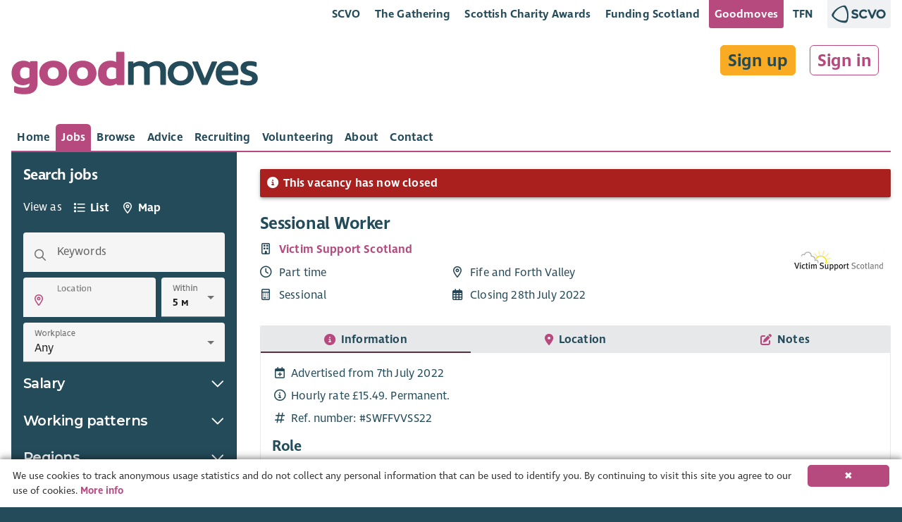

--- FILE ---
content_type: text/html; charset=x-user-defined-binary
request_url: https://goodmoves.org/vacancy/a4s3z00000SfJXjAAN/sessional-worker
body_size: 19409
content:
<!doctype html>
<html lang="en">
<head prefix="og: http://ogp.me/ns#">
  <meta charset="utf-8">
  <base href="/">

  <title>Sessional Worker with Victim Support Scotland â€“ Goodmoves</title>
<meta property="og:title" content="Sessional Worker with Victim Support Scotland â€“ Goodmoves">
<meta itemprop="name" content="Sessional Worker with Victim Support Scotland â€“ Goodmoves">

<meta property="og:image" content="https://storage.googleapis.com/elasticsauce.appspot.com/goodmoves-files/0680N000005VHCvQAO-201.png">
<meta itemprop="image" content="https://storage.googleapis.com/elasticsauce.appspot.com/goodmoves-files/0680N000005VHCvQAO-201.png">
<meta property="og:summary" content="Our mission at Victim Support Scotland is to ensure that those affected by crime receive high quality support that        will help them to recover from their experiences. We want victims and witnesses to be at the heart of everything        we do so they have improved health and well-being, feel safer, more secure and informed and that we are an        effective organisation, that makes a lasting difference. We aim to do this by adhering to our own organisational        values of being supportive, striving for excellence and offering personalised and accessible services and these        are reflected in the behaviours expected of all staff and volunteers.Your roleThis is a key role within Victim Support Scotland providing invaluable support to our service delivery teams.Reporting directly to a Locality Manager or Head of Service, you will be deployed to work within service delivery        teams throughout a regional area to ensure consistent staffing coverage on an as and when required basis.You will be responsible for co-ordinating &amp;amp; deploying teams of volunteers to ensure delivery of high-quality        support within community &amp;amp; court environments for our service user, to ensure that the service delivered        meets the desired outcomes of victims and witnesses of crime.While carrying out this role, you will be expected to be highly flexible, working with Locality teams to cover        services across Fife &amp;amp; Forth Valley.Within your first weeks you will be required to attend Induction, Training &amp;amp; Development sessions to equip you        with the necessary knowledge and skills to be successful in the role. You will be paid for your time while        attending these sessions. Refresher sessions may be required to be undertaken if there are long gaps in between        accepted assignments.Assignments will be offered to you on a sessional basis, and you are entitled to accept or decline them &amp;#x2013; once        accepted, they form part of your agreement with Victim Support Scotland.This post will be subject to a satisfactory PVG check, references and proof that you have the right to work in the        UK.">
<meta itemprop="description" content="Our mission at Victim Support Scotland is to ensure that those affected by crime receive high quality support that        will help them to recover from their experiences. We want victims and witnesses to be at the heart of everything        we do so they have improved health and well-being, feel safer, more secure and informed and that we are an        effective organisation, that makes a lasting difference. We aim to do this by adhering to our own organisational        values of being supportive, striving for excellence and offering personalised and accessible services and these        are reflected in the behaviours expected of all staff and volunteers.Your roleThis is a key role within Victim Support Scotland providing invaluable support to our service delivery teams.Reporting directly to a Locality Manager or Head of Service, you will be deployed to work within service delivery        teams throughout a regional area to ensure consistent staffing coverage on an as and when required basis.You will be responsible for co-ordinating &amp;amp; deploying teams of volunteers to ensure delivery of high-quality        support within community &amp;amp; court environments for our service user, to ensure that the service delivered        meets the desired outcomes of victims and witnesses of crime.While carrying out this role, you will be expected to be highly flexible, working with Locality teams to cover        services across Fife &amp;amp; Forth Valley.Within your first weeks you will be required to attend Induction, Training &amp;amp; Development sessions to equip you        with the necessary knowledge and skills to be successful in the role. You will be paid for your time while        attending these sessions. Refresher sessions may be required to be undertaken if there are long gaps in between        accepted assignments.Assignments will be offered to you on a sessional basis, and you are entitled to accept or decline them &amp;#x2013; once        accepted, they form part of your agreement with Victim Support Scotland.This post will be subject to a satisfactory PVG check, references and proof that you have the right to work in the        UK.">
<meta name="description" content="Our mission at Victim Support Scotland is to ensure that those affected by crime receive high quality support that        will help them to recover from their experiences. We want victims and witnesses to be at the heart of everything        we do so they have improved health and well-being, feel safer, more secure and informed and that we are an        effective organisation, that makes a lasting difference. We aim to do this by adhering to our own organisational        values of being supportive, striving for excellence and offering personalised and accessible services and these        are reflected in the behaviours expected of all staff and volunteers.Your roleThis is a key role within Victim Support Scotland providing invaluable support to our service delivery teams.Reporting directly to a Locality Manager or Head of Service, you will be deployed to work within service delivery        teams throughout a regional area to ensure consistent staffing coverage on an as and when required basis.You will be responsible for co-ordinating &amp;amp; deploying teams of volunteers to ensure delivery of high-quality        support within community &amp;amp; court environments for our service user, to ensure that the service delivered        meets the desired outcomes of victims and witnesses of crime.While carrying out this role, you will be expected to be highly flexible, working with Locality teams to cover        services across Fife &amp;amp; Forth Valley.Within your first weeks you will be required to attend Induction, Training &amp;amp; Development sessions to equip you        with the necessary knowledge and skills to be successful in the role. You will be paid for your time while        attending these sessions. Refresher sessions may be required to be undertaken if there are long gaps in between        accepted assignments.Assignments will be offered to you on a sessional basis, and you are entitled to accept or decline them &amp;#x2013; once        accepted, they form part of your agreement with Victim Support Scotland.This post will be subject to a satisfactory PVG check, references and proof that you have the right to work in the        UK.">
<meta property="og:description" content="Our mission at Victim Support Scotland is to ensure that those affected by crime receive high quality support that        will help them to recover from their experiences. We want victims and witnesses to be at the heart of everything        we do so they have improved health and well-being, feel safer, more secure and informed and that we are an        effective organisation, that makes a lasting difference. We aim to do this by adhering to our own organisational        values of being supportive, striving for excellence and offering personalised and accessible services and these        are reflected in the behaviours expected of all staff and volunteers.Your roleThis is a key role within Victim Support Scotland providing invaluable support to our service delivery teams.Reporting directly to a Locality Manager or Head of Service, you will be deployed to work within service delivery        teams throughout a regional area to ensure consistent staffing coverage on an as and when required basis.You will be responsible for co-ordinating &amp;amp; deploying teams of volunteers to ensure delivery of high-quality        support within community &amp;amp; court environments for our service user, to ensure that the service delivered        meets the desired outcomes of victims and witnesses of crime.While carrying out this role, you will be expected to be highly flexible, working with Locality teams to cover        services across Fife &amp;amp; Forth Valley.Within your first weeks you will be required to attend Induction, Training &amp;amp; Development sessions to equip you        with the necessary knowledge and skills to be successful in the role. You will be paid for your time while        attending these sessions. Refresher sessions may be required to be undertaken if there are long gaps in between        accepted assignments.Assignments will be offered to you on a sessional basis, and you are entitled to accept or decline them &amp;#x2013; once        accepted, they form part of your agreement with Victim Support Scotland.This post will be subject to a satisfactory PVG check, references and proof that you have the right to work in the        UK.">
<!-- Open Graph data -->
<meta property="og:type" content="website" />
<meta property="og:site_name" content="Goodmoves" />

<script type="application/ld+json" data-dynamic="true">
  {
    "@context": "http://schema.org",
    "@type": "JobPosting",
    "@id": "https://goodmoves.org/vacancy/a4s3z00000SfJXjAAN/sessional-worker",
    "url": "https://goodmoves.org/vacancy/a4s3z00000SfJXjAAN/sessional-worker",
    "identifier": "Ref. number: #SWFFVVSS22",
    "baseSalary": {
      "@type": "MonetaryAmount",
      "currency": "GBP",
      "value": {
        "@type": "QuantitativeValue",
        "unitText": "YEAR",
        "value": "Sessional",
        "minValue": "",
        "maxValue": ""
      }
    },
    "jobBenefits": "",
    "datePosted": "2022-07-07T08:51:55",
    "validThrough": "2022-07-28T22:59:00",
    "description": "Our mission at Victim Support Scotland is to ensure that those affected by crime receive high quality support that        will help them to recover from their experiences. We want victims and witnesses to be at the heart of everything        we do so they have improved health and well-being, feel safer, more secure and informed and that we are an        effective organisation, that makes a lasting difference. We aim to do this by adhering to our own organisational        values of being supportive, striving for excellence and offering personalised and accessible services and these        are reflected in the behaviours expected of all staff and volunteers.Your roleThis is a key role within Victim Support Scotland providing invaluable support to our service delivery teams.Reporting directly to a Locality Manager or Head of Service, you will be deployed to work within service delivery        teams throughout a regional area to ensure consistent staffing coverage on an as and when required basis.You will be responsible for co-ordinating &amp;amp; deploying teams of volunteers to ensure delivery of high-quality        support within community &amp;amp; court environments for our service user, to ensure that the service delivered        meets the desired outcomes of victims and witnesses of crime.While carrying out this role, you will be expected to be highly flexible, working with Locality teams to cover        services across Fife &amp;amp; Forth Valley.Within your first weeks you will be required to attend Induction, Training &amp;amp; Development sessions to equip you        with the necessary knowledge and skills to be successful in the role. You will be paid for your time while        attending these sessions. Refresher sessions may be required to be undertaken if there are long gaps in between        accepted assignments.Assignments will be offered to you on a sessional basis, and you are entitled to accept or decline them &amp;#x2013; once        accepted, they form part of your agreement with Victim Support Scotland.This post will be subject to a satisfactory PVG check, references and proof that you have the right to work in the        UK.",
    "employmentType": "Part time",
    "industry": ["Equality & Law","Health","Volunteers","Other"],
  "jobLocation": {
      "@type": "Place",
      "address": {
        "@type": "PostalAddress",
        "streetAddress": "Glenrothes West and Kinglassie",
  "addressLocality": "Glenrothes",
        "addressRegion": "Fife",
        "addressCountry": "Scotland",
        "postalCode": "KY6 2DA"
  }
    },
  "hiringOrganization": {
      "@type": "Organization",
      "name": "Victim Support Scotland",
      "logo": "https://storage.googleapis.com/elasticsauce.appspot.com/goodmoves-files/0680N000005VHCvQAO-201.png",
      "location": {
        "@type": "Place",
        "address": {
          "@type": "PostalAddress",
  "addressCountry": "Scotland",
  "postalCode": "EH8 9RX"
        }
      },
      "description": "&lt;p&gt;Victim Support Scotland is the lead voluntary organisation in Scotland helping people affected by crime. It provides
          support, practical help and essential information to victims, witnesses and others affected by crime. The
          service is free, confidential and is provided by trained volunteers through a network of community based victim
          services and court based witness services.&lt;/p&gt;"
    },
    "occupationalCategory": "Information, Advice &amp; Advocacy, Management",
    "qualifications": "None specified",
    "responsibilities": "None specified",
    "salaryCurrency": "GBP",
    "skills": "None specified",
    "title": "Sessional Worker",
    "workHours": "Hourly rate Â£15.49. Permanent."
  }
</script>

<link rel="stylesheet" href="https://cdn.jsdelivr.net/simplemde/latest/simplemde.min.css">

  <meta name="viewport" content="width=device-width, initial-scale=1">

  <!--

  Powered by:
      â–ˆâ–ˆâ–ˆâ–ˆâ–ˆâ–ˆâ–ˆâ•— â–ˆâ–ˆâ–ˆâ–ˆâ–ˆâ–ˆâ•—â–ˆâ–ˆâ•—   â–ˆâ–ˆâ•— â–ˆâ–ˆâ–ˆâ–ˆâ–ˆâ–ˆâ•—  â–ˆâ–ˆâ•—   â–ˆâ–ˆâ–ˆâ–ˆâ–ˆâ–ˆâ•—  â–ˆâ–ˆâ–ˆâ–ˆâ–ˆâ–ˆâ•— â–ˆâ–ˆâ•—   â–ˆâ–ˆâ•—â–ˆâ–ˆâ–ˆâ–ˆâ–ˆâ–ˆâ–ˆâ–ˆâ•—â–ˆâ–ˆâ–ˆâ–ˆâ–ˆâ–ˆâ–ˆâ•—â–ˆâ–ˆâ–ˆâ–ˆâ–ˆâ–ˆâ•—
     â–ˆâ–ˆâ•”â•â•â•â•â•â–ˆâ–ˆâ•”â•â•â•â•â•â–ˆâ–ˆâ•‘   â–ˆâ–ˆâ•‘â–ˆâ–ˆâ•”â•â•â•â–ˆâ–ˆâ•— â•šâ–ˆâ–ˆâ•—  â–ˆâ–ˆâ•”â•â•â–ˆâ–ˆâ•—â–ˆâ–ˆâ•”â•â•â•â–ˆâ–ˆâ•—â–ˆâ–ˆâ•‘   â–ˆâ–ˆâ•‘â•šâ•â•â–ˆâ–ˆâ•”â•â•â•â–ˆâ–ˆâ•”â•â•â•â•â•â–ˆâ–ˆâ•”â•â•â–ˆâ–ˆâ•—
    â–ˆâ–ˆâ–ˆâ–ˆâ–ˆâ–ˆâ–ˆâ•—â–ˆâ–ˆâ•‘     â–ˆâ–ˆâ•‘   â–ˆâ–ˆâ•‘â–ˆâ–ˆâ•‘   â–ˆâ–ˆâ•‘  â•šâ–ˆâ–ˆâ•— â–ˆâ–ˆâ–ˆâ–ˆâ–ˆâ–ˆâ•”â•â–ˆâ–ˆâ•‘   â–ˆâ–ˆâ•‘â–ˆâ–ˆâ•‘   â–ˆâ–ˆâ•‘   â–ˆâ–ˆâ•‘   â–ˆâ–ˆâ–ˆâ–ˆâ–ˆâ•—  â–ˆâ–ˆâ–ˆâ–ˆâ–ˆâ–ˆâ•”â•
   â•šâ•â•â•â•â–ˆâ–ˆâ•‘â–ˆâ–ˆâ•‘     â•šâ–ˆâ–ˆâ•— â–ˆâ–ˆâ•”â•â–ˆâ–ˆâ•‘   â–ˆâ–ˆâ•‘  â–ˆâ–ˆâ•”â• â–ˆâ–ˆâ•”â•â•â–ˆâ–ˆâ•—â–ˆâ–ˆâ•‘   â–ˆâ–ˆâ•‘â–ˆâ–ˆâ•‘   â–ˆâ–ˆâ•‘   â–ˆâ–ˆâ•‘   â–ˆâ–ˆâ•”â•â•â•  â–ˆâ–ˆâ•”â•â•â–ˆâ–ˆâ•—
  â–ˆâ–ˆâ–ˆâ–ˆâ–ˆâ–ˆâ–ˆâ•‘â•šâ–ˆâ–ˆâ–ˆâ–ˆâ–ˆâ–ˆâ•— â•šâ–ˆâ–ˆâ–ˆâ–ˆâ•”â• â•šâ–ˆâ–ˆâ–ˆâ–ˆâ–ˆâ–ˆâ•”â• â–ˆâ–ˆâ•”â•  â–ˆâ–ˆâ•‘  â–ˆâ–ˆâ•‘â•šâ–ˆâ–ˆâ–ˆâ–ˆâ–ˆâ–ˆâ•”â•â•šâ–ˆâ–ˆâ–ˆâ–ˆâ–ˆâ–ˆâ•”â•   â–ˆâ–ˆâ•‘   â–ˆâ–ˆâ–ˆâ–ˆâ–ˆâ–ˆâ–ˆâ•—â–ˆâ–ˆâ•‘  â–ˆâ–ˆâ•‘
  â•šâ•â•â•â•â•â•â• â•šâ•â•â•â•â•â•  â•šâ•â•â•â•   â•šâ•â•â•â•â•â• â•šâ•â•   â•šâ•â•  â•šâ•â• â•šâ•â•â•â•â•â•  â•šâ•â•â•â•â•â•    â•šâ•â•   â•šâ•â•â•â•â•â•â•â•šâ•â•  â•šâ•â•

  -->

	<link rel="shortcut icon" href="https://storage.googleapis.com/scvo-assets/test/goodmoves/images/icons/favicon.ico?version=0.0.189">
  <link rel="icon" type="image/png" sizes="192x192" href="https://storage.googleapis.com/scvo-assets/test/goodmoves/images/icons/android-chrome-192x192.png?version=0.0.189">
  <link rel="icon" type="image/png" sizes="512x512" href="https://storage.googleapis.com/scvo-assets/test/goodmoves/images/icons/android-chrome-192x192.png?version=0.0.189">
  <link rel="icon" type="image/png" sizes="32x32" href="https://storage.googleapis.com/scvo-assets/test/goodmoves/images/icons/favicon-32x32.png?version=0.0.189">
  <link rel="icon" type="image/png" sizes="16x16" href="https://storage.googleapis.com/scvo-assets/test/goodmoves/images/icons/favicon-16x16.png?version=0.0.189">
  <link rel="manifest" href="https://storage.googleapis.com/scvo-assets/test/goodmoves/images/icons/manifest.json?version=0.0.189">
  <meta name="msapplication-TileColor" content="#E75822">
  <meta name="msapplication-TileImage" content="https://storage.googleapis.com/scvo-assets/test/goodmoves/images/icons/ms-icon-150x150.png?version=0.0.189">
  <meta name="theme-color" content="#E75822">
  <link rel="search" type="application/opensearchdescription+xml" title="Goodmoves" href="https://storage.googleapis.com/scvo-assets/test/goodmoves/opensearch.xml?version=0.0.189" />

  <link rel="canonical" href="https://goodmoves.org/vacancy/a4s3z00000SfJXjAAN/sessional-worker" />
  <script async src="https://www.googletagmanager.com/gtag/js?id=G-LVG5KC69HC"></script>
  <script type="text/javascript">
  window.dataLayer = window.dataLayer || [];
  function gtag(){dataLayer.push(arguments);}
  gtag('js', new Date());
  gtag('config', 'G-LVG5KC69HC', {
    debug_mode: false,
    anonymize_ip: true,
    send_page_view: true,
    custom_map: {
      dimension1: 'hit_type',
      dimension2: 'parent_document'
    }
  });
  </script>
<link type="text/css" rel="stylesheet" href="https://storage.googleapis.com/scvo-assets/test/goodmoves/libraries/leaflet/leaflet.css?version=0.0.189" />
  <link type="text/css" rel="stylesheet" href="https://storage.googleapis.com/scvo-assets/test/goodmoves/libraries/fontawesome-pro/css/all.min.css?version=0.0.189" />

  <style type="text/css">
  @font-face {
  font-family: 'Asap';
  src: url('https://storage.googleapis.com/scvo-assets/test/goodmoves/fonts/Asap-Bold.eot?version=0.0.189');
  src: url('https://storage.googleapis.com/scvo-assets/test/goodmoves/fonts/Asap-Bold.eot?#iefix?version=0.0.189') format('embedded-opentype'),
       url('https://storage.googleapis.com/scvo-assets/test/goodmoves/fonts/Asap-Bold.woff2?version=0.0.189') format('woff2'),
       url('https://storage.googleapis.com/scvo-assets/test/goodmoves/fonts/Asap-Bold.woff?version=0.0.189') format('woff'),
       url('https://storage.googleapis.com/scvo-assets/test/goodmoves/fonts/Asap-Bold.ttf?version=0.0.189') format('truetype'),
       url('https://storage.googleapis.com/scvo-assets/test/goodmoves/fonts/Asap-Bold.svg#Asap-Bold?version=0.0.189') format('svg');
  font-weight: bold;
  font-style: normal;
  }
  @font-face {
  font-family: 'Ingra';
  src: url('https://storage.googleapis.com/scvo-assets/test/goodmoves/fonts/IngraSCVO-Regular.eot?version=0.0.189');
  src: url('https://storage.googleapis.com/scvo-assets/test/goodmoves/fonts/IngraSCVO-Regular.eot?#iefix?version=0.0.189') format('embedded-opentype'),
       url('https://storage.googleapis.com/scvo-assets/test/goodmoves/fonts/IngraSCVO-Regular.woff2?version=0.0.189') format('woff2'),
       url('https://storage.googleapis.com/scvo-assets/test/goodmoves/fonts/IngraSCVO-Regular.woff?version=0.0.189') format('woff'),
       url('https://storage.googleapis.com/scvo-assets/test/goodmoves/fonts/IngraSCVO-Regular.ttf?version=0.0.189') format('truetype'),
       url('https://storage.googleapis.com/scvo-assets/test/goodmoves/fonts/IngraSCVO-Regular.svg#IngraSCVO-Regular?version=0.0.189') format('svg');
  font-weight: normal;
  font-style: normal;
  }
  @font-face {
  font-family: 'Ingra';
  src: url('https://storage.googleapis.com/scvo-assets/test/goodmoves/fonts/IngraSCVO-SemiBold.eot?version=0.0.189');
  src: url('https://storage.googleapis.com/scvo-assets/test/goodmoves/fonts/IngraSCVO-SemiBold.eot?#iefix?version=0.0.189') format('embedded-opentype'),
       url('https://storage.googleapis.com/scvo-assets/test/goodmoves/fonts/IngraSCVO-SemiBold.woff2?version=0.0.189') format('woff2'),
       url('https://storage.googleapis.com/scvo-assets/test/goodmoves/fonts/IngraSCVO-SemiBold.woff?version=0.0.189') format('woff'),
       url('https://storage.googleapis.com/scvo-assets/test/goodmoves/fonts/IngraSCVO-SemiBold.ttf?version=0.0.189') format('truetype'),
       url('https://storage.googleapis.com/scvo-assets/test/goodmoves/fonts/IngraSCVO-SemiBold.svg#IngraSCVO-SemiBold?version=0.0.189') format('svg');
  font-weight: bold;
  font-style: normal;
  }
  </style>

  <link type="text/css" rel="stylesheet" href="https://storage.googleapis.com/scvo-assets/test/goodmoves/main.css?version=0.0.189" />
</head>
<body class="mdc-theme--site-bg vacancy a4s3z00000SfJXjAAN sessional-worker">
  <goodmoves-site>
    <div class="mdc-typography">
      <header class="mdc-top-app-bar" id="top-bar">
        <div class="container-fluid">
          <div class="mdc-top-app-bar__row mdc-top-app-bar__lower scvo-tab-bar hide-sm hide-md">
            <section class="mdc-top-app-bar__row">
              <nav class="scvo-link-bar">
                <div class="container text-right">
                  <ul>
                    <li class="brand-scvo">
                      <a class="text-link" href="https://scvo.scot" title="">SCVO</a>
                    </li>
                    <li class="brand-gathering">
                      <a class="text-link" href="https://scvo.scot/the-gathering" title="">The Gathering</a>
                    </li>
                    <li class="brand-scvo">
                      <a class="text-link" href="https://scvo.scot/scottish-charity-awards" title="">Scottish Charity Awards</a>
                    </li>
                    <li class="brand-fundingscotland">
                      <a class="text-link" href="https://funding.scot" title="">Funding Scotland</a>
                    </li>
                    <li class="brand-goodmoves">
                      <a class="text-link active" href="https://goodmoves.com" title="">Goodmoves</a>
                    </li>
                    <li class="brand-tfn">
                      <a class="text-link" href="https://tfn.scot" title="">TFN</a>
                    </li>
                    <li class="brand-scvo l-margin r-margin-full">
                      <a class="pull-right brand-logo no-ext no-underline" href="https://scvo.scot">
                        <img src="https://storage.googleapis.com/scvo-assets/test/goodmoves/images/logos/scvo-secondary.svg?version=0.0.189" />
                      </a>
                    </li>
                  </ul>
                </div>
              </nav>            </section>
          </div>
          <div class="mdc-top-app-bar__row mdc-top-app-bar__upper">
            <section class="mdc-top-app-bar__section mdc-top-app-bar__section--align-start">
              <span class="mdc-top-app-bar__title">
                <div class="header-text v-margin-full">
                  <a href="/" title="Goodmoves"><span class="header-text-banner">
                        <img src="https://storage.googleapis.com/scvo-assets/test/goodmoves/images/logos/goodmoves.svg?version=0.0.189" class="img-responsive" alt="Goodmoves" />
                  </span>
                  </a></div>              </span>
            </section>
            <section class="mdc-top-app-bar__section mdc-top-app-bar__section--align-end hide-lg">
<button class="mdc-top-app-bar__navigation-icon hide-lg filter-search-button" id="sidebar-button" title="Search">
                <span class="far fa-fw fa-2x fa-search"></span>
              </button>
<button class="mdc-top-app-bar__navigation-icon " data-drawer-target="#mobile-menu" aria-label="Menu">
                <span class="far fa-fw fa-2x fa-bars"></span>
              </button>
            </section>
            <section class="mdc-top-app-bar__section mdc-top-app-bar__section--align-end hide-md hide-sm" style="display:contents;">
              <div class="my-preferences t-margin-full r-margin-full">
                <div class="sign-in-up t-margin-full">
<a href="/sign-up" class="btn btn-lg r-margin-full">Sign up</a>
<a href="/sign-in" class="btn btn-lg btn-link r-margin-full">Sign in</a>
                </div>
              </div>
            </section>
          </div>
          <div class="mdc-top-app-bar__row mdc-top-app-bar__lower hide-sm hide-md">
            <section class="mdc-top-app-bar__section mdc-top-app-bar__section--align-start mdc-top-app-bar__main">
<div class="mdc-tab-bar mdc-tab-bar__auto-width" id="main-tab-bar" role="tablist" data-tab-bar='{
      "defaultTabIdentifier": null
    }'>
  <div class="mdc-tab-scroller">
    <div class="mdc-tab-scroller__scroll-area">
      <div class="mdc-tab-scroller__scroll-content">
                          <a href="/" class="mdc-tab  "
                                        role="tab" aria-hidden="true" tabindex="0"
                                        >
                            <span class="mdc-tab__content ">
                              
                              <span class="mdc-tab__text-label ">Home</span>
                            </span>
                            <span class="mdc-tab-indicator  ">
                              <span class="mdc-tab-indicator__content  mdc-tab-indicator__content--underline"></span>
                            </span>
                            <span class="mdc-tab__ripple"></span>
                            </a>                  <a href="/search" class="mdc-tab   mdc-tab--active"
                                        role="tab" aria-selected="true" tabindex="0"
                                        >
                            <span class="mdc-tab__content ">
                              
                              <span class="mdc-tab__text-label ">Jobs</span>
                            </span>
                            <span class="mdc-tab-indicator  mdc-tab-indicator--active">
                              <span class="mdc-tab-indicator__content  mdc-tab-indicator__content--underline"></span>
                            </span>
                            <span class="mdc-tab__ripple"></span>
                            </a>                  <a href="/browse" class="mdc-tab  "
                                        role="tab" aria-hidden="true" tabindex="0"
                                        >
                            <span class="mdc-tab__content ">
                              
                              <span class="mdc-tab__text-label ">Browse</span>
                            </span>
                            <span class="mdc-tab-indicator  ">
                              <span class="mdc-tab-indicator__content  mdc-tab-indicator__content--underline"></span>
                            </span>
                            <span class="mdc-tab__ripple"></span>
                            </a>                  <a href="/advice" class="mdc-tab  "
                                        role="tab" aria-hidden="true" tabindex="0"
                                        >
                            <span class="mdc-tab__content ">
                              
                              <span class="mdc-tab__text-label ">Advice</span>
                            </span>
                            <span class="mdc-tab-indicator  ">
                              <span class="mdc-tab-indicator__content  mdc-tab-indicator__content--underline"></span>
                            </span>
                            <span class="mdc-tab__ripple"></span>
                            </a>                  <a href="/recruitment" class="mdc-tab  "
                                        role="tab" aria-hidden="true" tabindex="0"
                                        >
                            <span class="mdc-tab__content ">
                              
                              <span class="mdc-tab__text-label ">Recruiting</span>
                            </span>
                            <span class="mdc-tab-indicator  ">
                              <span class="mdc-tab-indicator__content  mdc-tab-indicator__content--underline"></span>
                            </span>
                            <span class="mdc-tab__ripple"></span>
                            </a>                  <a href="/volunteering" class="mdc-tab  "
                                        role="tab" aria-hidden="true" tabindex="0"
                                        >
                            <span class="mdc-tab__content ">
                              
                              <span class="mdc-tab__text-label ">Volunteering</span>
                            </span>
                            <span class="mdc-tab-indicator  ">
                              <span class="mdc-tab-indicator__content  mdc-tab-indicator__content--underline"></span>
                            </span>
                            <span class="mdc-tab__ripple"></span>
                            </a>                  <a href="/about" class="mdc-tab  "
                                        role="tab" aria-hidden="true" tabindex="0"
                                        >
                            <span class="mdc-tab__content ">
                              
                              <span class="mdc-tab__text-label ">About</span>
                            </span>
                            <span class="mdc-tab-indicator  ">
                              <span class="mdc-tab-indicator__content  mdc-tab-indicator__content--underline"></span>
                            </span>
                            <span class="mdc-tab__ripple"></span>
                            </a>                  <a href="/contact" class="mdc-tab  "
                                        role="tab" aria-hidden="true" tabindex="0"
                                        >
                            <span class="mdc-tab__content ">
                              
                              <span class="mdc-tab__text-label ">Contact</span>
                            </span>
                            <span class="mdc-tab-indicator  ">
                              <span class="mdc-tab-indicator__content  mdc-tab-indicator__content--underline"></span>
                            </span>
                            <span class="mdc-tab__ripple"></span>
                            </a>      </div>
    </div>
  </div>
</div>
            </section>
          </div>
        </div>
      </header>

      <aside class="mdc-drawer mdc-drawer--modal" id="mobile-menu" data-mdc-auto-init="MDCDrawer">
        <div class="mdc-drawer__content">
          <nav class="mdc-list">
<a class="mdc-list-item "
               href="/" aria-hidden="true">
<span class="far fa-house mdc-list-item__graphic" aria-hidden="true"></span>
Home
            </a>
<a class="mdc-list-item  mdc-list-item--activated"
               href="/search" aria-selected="true">
<span class="far fa-search mdc-list-item__graphic" aria-hidden="true"></span>
Jobs
            </a>
<a class="mdc-list-item "
               href="/browse" aria-hidden="true">
<span class="far fa-list-alt mdc-list-item__graphic" aria-hidden="true"></span>
Browse
            </a>
<a class="mdc-list-item "
               href="/advice" aria-hidden="true">
<span class="far fa-question-circle mdc-list-item__graphic" aria-hidden="true"></span>
Advice
            </a>
<a class="mdc-list-item "
               href="/recruitment" aria-hidden="true">
<span class="far fa-clipboard-list mdc-list-item__graphic" aria-hidden="true"></span>
Recruiting
            </a>
<a class="mdc-list-item "
               href="/volunteering" aria-hidden="true">
<span class="far fa-hands-helping mdc-list-item__graphic" aria-hidden="true"></span>
Volunteering
            </a>
<a class="mdc-list-item "
               href="/about" aria-hidden="true">
<span class="far fa-info-circle mdc-list-item__graphic" aria-hidden="true"></span>
About
            </a>
<a class="mdc-list-item "
               href="/contact" aria-hidden="true">
<span class="far fa-at mdc-list-item__graphic" aria-hidden="true"></span>
Contact
            </a>
<div role="separator" class="mdc-list-divider"></div>
<a class="mdc-list-item "
               href="/sign-up" aria-hidden="true">
<span class="far fa-list-alt mdc-list-item__graphic" aria-hidden="true"></span>
Sign up
            </a>
<a class="mdc-list-item "
               href="/sign-in" aria-hidden="true">
<span class="far fa-sign-in-alt mdc-list-item__graphic" aria-hidden="true"></span>
Sign in
            </a>
</nav>
        </div>
      </aside>

      <div class="mdc-drawer-scrim"></div>

      <main class="mdc-theme--background drawer-container-permanent">
        <aside class="mdc-drawer mdc-drawer--occasional" id="sidebar-temporary" data-menu-button=".filter-search-button">
          
<div class="mdc-drawer__header">
  <h3 class="mdc-typography--headline6">Search jobs</h3>
</div>
<div class="mdc-drawer__content">
<div class="h-padding-full" style="display:flex; align-items:center;">
      <span class="text-white" style="display: inline-block;">View as&ensp;</span>
<div class="mdc-tab-bar "  role="tablist" data-tab-bar='{
      "defaultTabIdentifier": null
    }'>
  <div class="mdc-tab-scroller">
    <div class="mdc-tab-scroller__scroll-area">
      <div class="mdc-tab-scroller__scroll-content">
                <a href="/search" class="mdc-tab  "
                              role="tab" aria-hidden="true" tabindex="0"
                              >
                  <span class="mdc-tab__content ">
                    <span class="mdc-tab__icon far fa-list fa-fw"></span>
                    <span class="mdc-tab__text-label ">List</span>
                  </span>
                  <span class="mdc-tab-indicator  ">
                    <span class="mdc-tab-indicator__content  mdc-tab-indicator__content--underline"></span>
                  </span>
                  <span class="mdc-tab__ripple"></span>
                  </a>        <a href="/map" class="mdc-tab  "
                              role="tab" aria-hidden="true" tabindex="0"
                              >
                  <span class="mdc-tab__content ">
                    <span class="mdc-tab__icon far fa-map-marker-alt fa-fw"></span>
                    <span class="mdc-tab__text-label ">Map</span>
                  </span>
                  <span class="mdc-tab-indicator  ">
                    <span class="mdc-tab-indicator__content  mdc-tab-indicator__content--underline"></span>
                  </span>
                  <span class="mdc-tab__ripple"></span>
                  </a>      </div>
    </div>
  </div>
</div>
    </div>
        <form action="/search" method="GET" class="search-form" novalidate>
      <input type="hidden" name="sort" value="" id="perm-sort">
      <div class="h-padding-full">
        <div class="mdc-text-field mdc-text-field--box mdc-text-field--with-leading-icon" data-mdc-auto-init="MDCTextField">
          <span class="far fa-search mdc-text-field__icon" tabindex="-1"></span>
          <input type="text" id="perm-keywords" name="keywords" class="mdc-text-field__input mdc-text-field--fullwidth" value="" data-lpignore="true" autocomplete="off">
          <label class="mdc-floating-label" for="keywords">
            Keywords
          </label>
          <div class="mdc-line-ripple"></div>
        </div>
      </div>

      <div class="h-padding-full">
        <div class="mdc-layout-grid">
          <div class="mdc-layout-grid__inner">
            <div class="mdc-layout-grid__cell mdc-layout-grid__cell--span-8-desktop mdc-layout-grid__cell--span-8-tablet mdc-layout-grid__cell--span-4-phone">
              <div class="mdc-text-field mdc-text-field--box mdc-text-field--with-leading-icon" data-mdc-auto-init="MDCTextField" style="z-index:4;">
                <span class="far fa-map-marker-alt mdc-text-field__icon geo-lookup" tabindex="0" title="Find my location" role="button" style="pointer-events: initial !important;"></span>
                <input type="text" id="perm-location" name="location" class="mdc-text-field__input mdc-text-field--fullwidth search-location" value="" placeholder="" data-lpignore="true" data-location-search='{
                  "latSelector": "[name=\"lat\"]",
                  "lngSelector": "[name=\"lng\"]",
                  "locationServicesSelector": ".geo-lookup"
                }'>
                <label class="mdc-floating-label mdc-floating-label--float-above" for="perm-location">
                  Location
                </label>
                <div class="mdc-line-ripple"></div>
              </div>
            </div>

            <div class="mdc-layout-grid__cell mdc-layout-grid__cell--span-4-desktop mdc-layout-grid__cell--span-8-tablet mdc-layout-grid__cell--span-4-phone">
              <div class="mdc-select mdc-select--box" data-mdc-auto-init="MDCSelect">
                <span class="mdc-select__dropdown-icon"></span>
                <select data-location="perm-location" class="mdc-select__native-control search-distance" id="perm-distance" name="distance">
                  <option value="8.04672">5 miles</option>
                  <option value="16.09344">10 miles</option>
                  <option value="40.2336">25 miles</option>
                  <option value="80.4672">50 miles</option>
                  <option value="">no limit</option>
                </select>
                <label class="mdc-floating-label mdc-floating-label--float-above" style="transform: translateY(-70%) scale(0.75);" for="perm-distance">
                  Within
                </label>
                <div class="mdc-line-ripple"></div>
              </div>
            </div>
          </div>
        </div>
      </div>
      <input type="hidden" name="lat" value="">
      <input type="hidden" name="lng" value="">

      <div class="h-padding-full">
        <div class="mdc-select mdc-select--box" data-mdc-auto-init="MDCSelect">
          <span class="mdc-select__dropdown-icon"></span>
          <select class="mdc-select__native-control workplace" id="perm-workplace" name="workplace">
            <option value=""  selected>Any</option>
            <option value="Remote">Remote</option>
            <option value="Hybrid">Hybrid</option>
            <option value="On site">On-site</option>
          </select>
          <label class="mdc-floating-label mdc-floating-label--float-above" style="transform: translateY(-70%) scale(0.75);" for="perm-workplace">
            Workplace
          </label>
          <div class="mdc-line-ripple"></div>
        </div>
      </div>



      <h3 class="mdc-drawer__content-heading cursor-pointer noselect" data-collapse-target="#perm-salary-collapse" role="button" aria-pressed="false" aria-label="Show salary search options" tabindex="0">
        Salary
        <span class="mdc-icon-toggle pull-right">
          <i class="far fa-chevron-down" aria-hidden="true"></i>
        </span>
      </h3>
      <div id="perm-salary-collapse" style="display: none;">
        <div class="h-padding-full">
          <div class="mdc-text-field mdc-text-field--box mdc-text-field--with-leading-icon" data-mdc-auto-init="MDCTextField" novalidate>
            <span class="far fa-arrow-alt-from-left mdc-text-field__icon" tabindex="-1"></span>
            <input type="number" id="perm-salary_min" step="1000" min="0" max="1000000" name="salary_min" class="mdc-text-field__input mdc-text-field--fullwidth" value="" data-lpignore="true" novalidate>
            <label class="mdc-floating-label" for="perm-salary_min">
              Minimum salary
            </label>
            <div class="mdc-line-ripple"></div>
          </div>
        </div>

        <div class="h-padding-full">
          <div class="mdc-text-field mdc-text-field--box mdc-text-field--with-leading-icon" data-mdc-auto-init="MDCTextField" novalidate>
            <span class="far fa-arrow-alt-to-right mdc-text-field__icon" tabindex="-1"></span>
            <input type="number" id="perm-salary_max" step="1000" min="0" max="1000000" name="salary_max" class="mdc-text-field__input mdc-text-field--fullwidth" value="" data-lpignore="true" novalidate>
            <label class="mdc-floating-label" for="perm-salary_max">
              Maximum salary
            </label>
            <div class="mdc-line-ripple"></div>
          </div>
        </div>
      </div>

<h3 class="mdc-drawer__content-heading cursor-pointer noselect mdc-drawer--occasional-ie11" data-checkbox-collapse-target="#perm-working_patterns-collapse" role="button" aria-pressed="false" aria-label="Show " tabindex="0">
          Working patterns
          <span class="mdc-icon-toggle pull-right">
            <i class="far fa-chevron-down" aria-hidden="true"></i>
          </span>
        </h3>
        <div class="mdc-drawer--occasional-ie11 checkbox-toggle-display-checked" id="perm-working_patterns-collapse">
              <div class="mdc-form-field">
                  <div class="mdc-checkbox">
                    <input type="checkbox" class="mdc-checkbox__native-control" id="perm_working_patterns_full-time" name="working_patterns[]" value="full-time" />
                    <div class="mdc-checkbox__background">
                      <svg class="mdc-checkbox__checkmark"
                      viewBox="0 0 24 24">
                      <path class="mdc-checkbox__checkmark-path"
                      fill="none"
                      stroke="white"
                      d="M1.73,12.91 8.1,19.28 22.79,4.59"/></svg>
                      <div class="mdc-checkbox__mixedmark"></div>
                    </div>
                  </div>
                  <label for="perm_working_patterns_full-time">
                    Full time
                  </label>
                </div>
              <div class="mdc-form-field">
                  <div class="mdc-checkbox">
                    <input type="checkbox" class="mdc-checkbox__native-control" id="perm_working_patterns_part-time" name="working_patterns[]" value="part-time" />
                    <div class="mdc-checkbox__background">
                      <svg class="mdc-checkbox__checkmark"
                      viewBox="0 0 24 24">
                      <path class="mdc-checkbox__checkmark-path"
                      fill="none"
                      stroke="white"
                      d="M1.73,12.91 8.1,19.28 22.79,4.59"/></svg>
                      <div class="mdc-checkbox__mixedmark"></div>
                    </div>
                  </div>
                  <label for="perm_working_patterns_part-time">
                    Part time
                  </label>
                </div>
              <div class="mdc-form-field">
                  <div class="mdc-checkbox">
                    <input type="checkbox" class="mdc-checkbox__native-control" id="perm_working_patterns_management-board" name="working_patterns[]" value="management-board" />
                    <div class="mdc-checkbox__background">
                      <svg class="mdc-checkbox__checkmark"
                      viewBox="0 0 24 24">
                      <path class="mdc-checkbox__checkmark-path"
                      fill="none"
                      stroke="white"
                      d="M1.73,12.91 8.1,19.28 22.79,4.59"/></svg>
                      <div class="mdc-checkbox__mixedmark"></div>
                    </div>
                  </div>
                  <label for="perm_working_patterns_management-board">
                    Management Board
                  </label>
                </div>
              <div class="mdc-form-field">
                  <div class="mdc-checkbox">
                    <input type="checkbox" class="mdc-checkbox__native-control" id="perm_working_patterns_other" name="working_patterns[]" value="other" />
                    <div class="mdc-checkbox__background">
                      <svg class="mdc-checkbox__checkmark"
                      viewBox="0 0 24 24">
                      <path class="mdc-checkbox__checkmark-path"
                      fill="none"
                      stroke="white"
                      d="M1.73,12.91 8.1,19.28 22.79,4.59"/></svg>
                      <div class="mdc-checkbox__mixedmark"></div>
                    </div>
                  </div>
                  <label for="perm_working_patterns_other">
                    Other
                  </label>
                </div>
</div>
<h3 class="mdc-drawer__content-heading cursor-pointer noselect mdc-drawer--occasional-ie11" data-checkbox-collapse-target="#perm-regions-collapse" role="button" aria-pressed="false" aria-label="Show " tabindex="0">
          Regions
          <span class="mdc-icon-toggle pull-right">
            <i class="far fa-chevron-down" aria-hidden="true"></i>
          </span>
        </h3>
        <div class="mdc-drawer--occasional-ie11 checkbox-toggle-display-checked" id="perm-regions-collapse">
<h3 class="mdc-typography--headline7 h-padding-full checkbox-collapse-element">Scotland</h3>
                <div class="mdc-form-field">
                    <div class="mdc-checkbox">
                      <input type="checkbox" class="mdc-checkbox__native-control" id="perm_regions_edinburgh-lothians" name="regions[]" value="edinburgh-lothians" />
                      <div class="mdc-checkbox__background">
                        <svg class="mdc-checkbox__checkmark"
                        viewBox="0 0 24 24">
                        <path class="mdc-checkbox__checkmark-path"
                        fill="none"
                        stroke="white"
                        d="M1.73,12.91 8.1,19.28 22.79,4.59"/></svg>
                        <div class="mdc-checkbox__mixedmark"></div>
                      </div>
                    </div>
                    <label for="perm_regions_edinburgh-lothians">
                      Edinburgh & Lothians
                    </label>
                  </div>
                <div class="mdc-form-field">
                    <div class="mdc-checkbox">
                      <input type="checkbox" class="mdc-checkbox__native-control" id="perm_regions_glasgow-clyde" name="regions[]" value="glasgow-clyde" />
                      <div class="mdc-checkbox__background">
                        <svg class="mdc-checkbox__checkmark"
                        viewBox="0 0 24 24">
                        <path class="mdc-checkbox__checkmark-path"
                        fill="none"
                        stroke="white"
                        d="M1.73,12.91 8.1,19.28 22.79,4.59"/></svg>
                        <div class="mdc-checkbox__mixedmark"></div>
                      </div>
                    </div>
                    <label for="perm_regions_glasgow-clyde">
                      Glasgow & Clyde
                    </label>
                  </div>
                <div class="mdc-form-field">
                    <div class="mdc-checkbox">
                      <input type="checkbox" class="mdc-checkbox__native-control" id="perm_regions_fife" name="regions[]" value="fife" />
                      <div class="mdc-checkbox__background">
                        <svg class="mdc-checkbox__checkmark"
                        viewBox="0 0 24 24">
                        <path class="mdc-checkbox__checkmark-path"
                        fill="none"
                        stroke="white"
                        d="M1.73,12.91 8.1,19.28 22.79,4.59"/></svg>
                        <div class="mdc-checkbox__mixedmark"></div>
                      </div>
                    </div>
                    <label for="perm_regions_fife">
                      Fife
                    </label>
                  </div>
                <div class="mdc-form-field">
                    <div class="mdc-checkbox">
                      <input type="checkbox" class="mdc-checkbox__native-control" id="perm_regions_tayside" name="regions[]" value="tayside" />
                      <div class="mdc-checkbox__background">
                        <svg class="mdc-checkbox__checkmark"
                        viewBox="0 0 24 24">
                        <path class="mdc-checkbox__checkmark-path"
                        fill="none"
                        stroke="white"
                        d="M1.73,12.91 8.1,19.28 22.79,4.59"/></svg>
                        <div class="mdc-checkbox__mixedmark"></div>
                      </div>
                    </div>
                    <label for="perm_regions_tayside">
                      Tayside
                    </label>
                  </div>
                <div class="mdc-form-field">
                    <div class="mdc-checkbox">
                      <input type="checkbox" class="mdc-checkbox__native-control" id="perm_regions_highlands" name="regions[]" value="highlands" />
                      <div class="mdc-checkbox__background">
                        <svg class="mdc-checkbox__checkmark"
                        viewBox="0 0 24 24">
                        <path class="mdc-checkbox__checkmark-path"
                        fill="none"
                        stroke="white"
                        d="M1.73,12.91 8.1,19.28 22.79,4.59"/></svg>
                        <div class="mdc-checkbox__mixedmark"></div>
                      </div>
                    </div>
                    <label for="perm_regions_highlands">
                      Highlands
                    </label>
                  </div>
                <div class="mdc-form-field">
                    <div class="mdc-checkbox">
                      <input type="checkbox" class="mdc-checkbox__native-control" id="perm_regions_central-scotland" name="regions[]" value="central-scotland" />
                      <div class="mdc-checkbox__background">
                        <svg class="mdc-checkbox__checkmark"
                        viewBox="0 0 24 24">
                        <path class="mdc-checkbox__checkmark-path"
                        fill="none"
                        stroke="white"
                        d="M1.73,12.91 8.1,19.28 22.79,4.59"/></svg>
                        <div class="mdc-checkbox__mixedmark"></div>
                      </div>
                    </div>
                    <label for="perm_regions_central-scotland">
                      Central Scotland
                    </label>
                  </div>
                <div class="mdc-form-field">
                    <div class="mdc-checkbox">
                      <input type="checkbox" class="mdc-checkbox__native-control" id="perm_regions_ayrshire-arran" name="regions[]" value="ayrshire-arran" />
                      <div class="mdc-checkbox__background">
                        <svg class="mdc-checkbox__checkmark"
                        viewBox="0 0 24 24">
                        <path class="mdc-checkbox__checkmark-path"
                        fill="none"
                        stroke="white"
                        d="M1.73,12.91 8.1,19.28 22.79,4.59"/></svg>
                        <div class="mdc-checkbox__mixedmark"></div>
                      </div>
                    </div>
                    <label for="perm_regions_ayrshire-arran">
                      Ayrshire & Arran
                    </label>
                  </div>
                <div class="mdc-form-field">
                    <div class="mdc-checkbox">
                      <input type="checkbox" class="mdc-checkbox__native-control" id="perm_regions_grampian" name="regions[]" value="grampian" />
                      <div class="mdc-checkbox__background">
                        <svg class="mdc-checkbox__checkmark"
                        viewBox="0 0 24 24">
                        <path class="mdc-checkbox__checkmark-path"
                        fill="none"
                        stroke="white"
                        d="M1.73,12.91 8.1,19.28 22.79,4.59"/></svg>
                        <div class="mdc-checkbox__mixedmark"></div>
                      </div>
                    </div>
                    <label for="perm_regions_grampian">
                      Grampian
                    </label>
                  </div>
                <div class="mdc-form-field">
                    <div class="mdc-checkbox">
                      <input type="checkbox" class="mdc-checkbox__native-control" id="perm_regions_scottish-borders" name="regions[]" value="scottish-borders" />
                      <div class="mdc-checkbox__background">
                        <svg class="mdc-checkbox__checkmark"
                        viewBox="0 0 24 24">
                        <path class="mdc-checkbox__checkmark-path"
                        fill="none"
                        stroke="white"
                        d="M1.73,12.91 8.1,19.28 22.79,4.59"/></svg>
                        <div class="mdc-checkbox__mixedmark"></div>
                      </div>
                    </div>
                    <label for="perm_regions_scottish-borders">
                      Scottish Borders
                    </label>
                  </div>
                <div class="mdc-form-field">
                    <div class="mdc-checkbox">
                      <input type="checkbox" class="mdc-checkbox__native-control" id="perm_regions_dumfries-galloway" name="regions[]" value="dumfries-galloway" />
                      <div class="mdc-checkbox__background">
                        <svg class="mdc-checkbox__checkmark"
                        viewBox="0 0 24 24">
                        <path class="mdc-checkbox__checkmark-path"
                        fill="none"
                        stroke="white"
                        d="M1.73,12.91 8.1,19.28 22.79,4.59"/></svg>
                        <div class="mdc-checkbox__mixedmark"></div>
                      </div>
                    </div>
                    <label for="perm_regions_dumfries-galloway">
                      Dumfries & Galloway
                    </label>
                  </div>
                <div class="mdc-form-field">
                    <div class="mdc-checkbox">
                      <input type="checkbox" class="mdc-checkbox__native-control" id="perm_regions_argyll-bute" name="regions[]" value="argyll-bute" />
                      <div class="mdc-checkbox__background">
                        <svg class="mdc-checkbox__checkmark"
                        viewBox="0 0 24 24">
                        <path class="mdc-checkbox__checkmark-path"
                        fill="none"
                        stroke="white"
                        d="M1.73,12.91 8.1,19.28 22.79,4.59"/></svg>
                        <div class="mdc-checkbox__mixedmark"></div>
                      </div>
                    </div>
                    <label for="perm_regions_argyll-bute">
                      Argyll & Bute
                    </label>
                  </div>
                <div class="mdc-form-field">
                    <div class="mdc-checkbox">
                      <input type="checkbox" class="mdc-checkbox__native-control" id="perm_regions_orkney" name="regions[]" value="orkney" />
                      <div class="mdc-checkbox__background">
                        <svg class="mdc-checkbox__checkmark"
                        viewBox="0 0 24 24">
                        <path class="mdc-checkbox__checkmark-path"
                        fill="none"
                        stroke="white"
                        d="M1.73,12.91 8.1,19.28 22.79,4.59"/></svg>
                        <div class="mdc-checkbox__mixedmark"></div>
                      </div>
                    </div>
                    <label for="perm_regions_orkney">
                      Orkney
                    </label>
                  </div>
                <div class="mdc-form-field">
                    <div class="mdc-checkbox">
                      <input type="checkbox" class="mdc-checkbox__native-control" id="perm_regions_na-h-eileanan-siar" name="regions[]" value="na-h-eileanan-siar" />
                      <div class="mdc-checkbox__background">
                        <svg class="mdc-checkbox__checkmark"
                        viewBox="0 0 24 24">
                        <path class="mdc-checkbox__checkmark-path"
                        fill="none"
                        stroke="white"
                        d="M1.73,12.91 8.1,19.28 22.79,4.59"/></svg>
                        <div class="mdc-checkbox__mixedmark"></div>
                      </div>
                    </div>
                    <label for="perm_regions_na-h-eileanan-siar">
                      Na h-Eileanan Siar
                    </label>
                  </div>
<h3 class="mdc-typography--headline7 h-padding-full checkbox-collapse-element">England</h3>
                <div class="mdc-form-field">
                    <div class="mdc-checkbox">
                      <input type="checkbox" class="mdc-checkbox__native-control" id="perm_regions_london" name="regions[]" value="london" />
                      <div class="mdc-checkbox__background">
                        <svg class="mdc-checkbox__checkmark"
                        viewBox="0 0 24 24">
                        <path class="mdc-checkbox__checkmark-path"
                        fill="none"
                        stroke="white"
                        d="M1.73,12.91 8.1,19.28 22.79,4.59"/></svg>
                        <div class="mdc-checkbox__mixedmark"></div>
                      </div>
                    </div>
                    <label for="perm_regions_london">
                      London
                    </label>
                  </div>
</div>
<h3 class="mdc-drawer__content-heading cursor-pointer noselect mdc-drawer--occasional-ie11" data-checkbox-collapse-target="#perm-roles-collapse" role="button" aria-pressed="false" aria-label="Show " tabindex="0">
          Roles
          <span class="mdc-icon-toggle pull-right">
            <i class="far fa-chevron-down" aria-hidden="true"></i>
          </span>
        </h3>
        <div class="mdc-drawer--occasional-ie11 checkbox-toggle-display-checked" id="perm-roles-collapse">
              <div class="mdc-form-field">
                  <div class="mdc-checkbox">
                    <input type="checkbox" class="mdc-checkbox__native-control" id="perm_roles_administration" name="roles[]" value="administration" />
                    <div class="mdc-checkbox__background">
                      <svg class="mdc-checkbox__checkmark"
                      viewBox="0 0 24 24">
                      <path class="mdc-checkbox__checkmark-path"
                      fill="none"
                      stroke="white"
                      d="M1.73,12.91 8.1,19.28 22.79,4.59"/></svg>
                      <div class="mdc-checkbox__mixedmark"></div>
                    </div>
                  </div>
                  <label for="perm_roles_administration">
                    Administration
                  </label>
                </div>
              <div class="mdc-form-field">
                  <div class="mdc-checkbox">
                    <input type="checkbox" class="mdc-checkbox__native-control" id="perm_roles_board-membership-trustee" name="roles[]" value="board-membership-trustee" />
                    <div class="mdc-checkbox__background">
                      <svg class="mdc-checkbox__checkmark"
                      viewBox="0 0 24 24">
                      <path class="mdc-checkbox__checkmark-path"
                      fill="none"
                      stroke="white"
                      d="M1.73,12.91 8.1,19.28 22.79,4.59"/></svg>
                      <div class="mdc-checkbox__mixedmark"></div>
                    </div>
                  </div>
                  <label for="perm_roles_board-membership-trustee">
                    Board Membership/trustee
                  </label>
                </div>
              <div class="mdc-form-field">
                  <div class="mdc-checkbox">
                    <input type="checkbox" class="mdc-checkbox__native-control" id="perm_roles_carer-professions" name="roles[]" value="carer-professions" />
                    <div class="mdc-checkbox__background">
                      <svg class="mdc-checkbox__checkmark"
                      viewBox="0 0 24 24">
                      <path class="mdc-checkbox__checkmark-path"
                      fill="none"
                      stroke="white"
                      d="M1.73,12.91 8.1,19.28 22.79,4.59"/></svg>
                      <div class="mdc-checkbox__mixedmark"></div>
                    </div>
                  </div>
                  <label for="perm_roles_carer-professions">
                    Carer Professions
                  </label>
                </div>
              <div class="mdc-form-field">
                  <div class="mdc-checkbox">
                    <input type="checkbox" class="mdc-checkbox__native-control" id="perm_roles_catering-hospitality" name="roles[]" value="catering-hospitality" />
                    <div class="mdc-checkbox__background">
                      <svg class="mdc-checkbox__checkmark"
                      viewBox="0 0 24 24">
                      <path class="mdc-checkbox__checkmark-path"
                      fill="none"
                      stroke="white"
                      d="M1.73,12.91 8.1,19.28 22.79,4.59"/></svg>
                      <div class="mdc-checkbox__mixedmark"></div>
                    </div>
                  </div>
                  <label for="perm_roles_catering-hospitality">
                    Catering & Hospitality
                  </label>
                </div>
              <div class="mdc-form-field">
                  <div class="mdc-checkbox">
                    <input type="checkbox" class="mdc-checkbox__native-control" id="perm_roles_communications-marketing" name="roles[]" value="communications-marketing" />
                    <div class="mdc-checkbox__background">
                      <svg class="mdc-checkbox__checkmark"
                      viewBox="0 0 24 24">
                      <path class="mdc-checkbox__checkmark-path"
                      fill="none"
                      stroke="white"
                      d="M1.73,12.91 8.1,19.28 22.79,4.59"/></svg>
                      <div class="mdc-checkbox__mixedmark"></div>
                    </div>
                  </div>
                  <label for="perm_roles_communications-marketing">
                    Communications & Marketing
                  </label>
                </div>
              <div class="mdc-form-field">
                  <div class="mdc-checkbox">
                    <input type="checkbox" class="mdc-checkbox__native-control" id="perm_roles_development" name="roles[]" value="development" />
                    <div class="mdc-checkbox__background">
                      <svg class="mdc-checkbox__checkmark"
                      viewBox="0 0 24 24">
                      <path class="mdc-checkbox__checkmark-path"
                      fill="none"
                      stroke="white"
                      d="M1.73,12.91 8.1,19.28 22.79,4.59"/></svg>
                      <div class="mdc-checkbox__mixedmark"></div>
                    </div>
                  </div>
                  <label for="perm_roles_development">
                    Development
                  </label>
                </div>
              <div class="mdc-form-field">
                  <div class="mdc-checkbox">
                    <input type="checkbox" class="mdc-checkbox__native-control" id="perm_roles_facilities" name="roles[]" value="facilities" />
                    <div class="mdc-checkbox__background">
                      <svg class="mdc-checkbox__checkmark"
                      viewBox="0 0 24 24">
                      <path class="mdc-checkbox__checkmark-path"
                      fill="none"
                      stroke="white"
                      d="M1.73,12.91 8.1,19.28 22.79,4.59"/></svg>
                      <div class="mdc-checkbox__mixedmark"></div>
                    </div>
                  </div>
                  <label for="perm_roles_facilities">
                    Facilitiesâ€‹
                  </label>
                </div>
              <div class="mdc-form-field">
                  <div class="mdc-checkbox">
                    <input type="checkbox" class="mdc-checkbox__native-control" id="perm_roles_finance-accountancy" name="roles[]" value="finance-accountancy" />
                    <div class="mdc-checkbox__background">
                      <svg class="mdc-checkbox__checkmark"
                      viewBox="0 0 24 24">
                      <path class="mdc-checkbox__checkmark-path"
                      fill="none"
                      stroke="white"
                      d="M1.73,12.91 8.1,19.28 22.79,4.59"/></svg>
                      <div class="mdc-checkbox__mixedmark"></div>
                    </div>
                  </div>
                  <label for="perm_roles_finance-accountancy">
                    Finance & Accountancy
                  </label>
                </div>
              <div class="mdc-form-field">
                  <div class="mdc-checkbox">
                    <input type="checkbox" class="mdc-checkbox__native-control" id="perm_roles_fundraising" name="roles[]" value="fundraising" />
                    <div class="mdc-checkbox__background">
                      <svg class="mdc-checkbox__checkmark"
                      viewBox="0 0 24 24">
                      <path class="mdc-checkbox__checkmark-path"
                      fill="none"
                      stroke="white"
                      d="M1.73,12.91 8.1,19.28 22.79,4.59"/></svg>
                      <div class="mdc-checkbox__mixedmark"></div>
                    </div>
                  </div>
                  <label for="perm_roles_fundraising">
                    Fundraising
                  </label>
                </div>
              <div class="mdc-form-field">
                  <div class="mdc-checkbox">
                    <input type="checkbox" class="mdc-checkbox__native-control" id="perm_roles_healthcare-professionals" name="roles[]" value="healthcare-professionals" />
                    <div class="mdc-checkbox__background">
                      <svg class="mdc-checkbox__checkmark"
                      viewBox="0 0 24 24">
                      <path class="mdc-checkbox__checkmark-path"
                      fill="none"
                      stroke="white"
                      d="M1.73,12.91 8.1,19.28 22.79,4.59"/></svg>
                      <div class="mdc-checkbox__mixedmark"></div>
                    </div>
                  </div>
                  <label for="perm_roles_healthcare-professionals">
                    Healthcare Professionalsâ€‹
                  </label>
                </div>
              <div class="mdc-form-field">
                  <div class="mdc-checkbox">
                    <input type="checkbox" class="mdc-checkbox__native-control" id="perm_roles_human-resources" name="roles[]" value="human-resources" />
                    <div class="mdc-checkbox__background">
                      <svg class="mdc-checkbox__checkmark"
                      viewBox="0 0 24 24">
                      <path class="mdc-checkbox__checkmark-path"
                      fill="none"
                      stroke="white"
                      d="M1.73,12.91 8.1,19.28 22.79,4.59"/></svg>
                      <div class="mdc-checkbox__mixedmark"></div>
                    </div>
                  </div>
                  <label for="perm_roles_human-resources">
                    Human Resources
                  </label>
                </div>
              <div class="mdc-form-field">
                  <div class="mdc-checkbox">
                    <input type="checkbox" class="mdc-checkbox__native-control" id="perm_roles_information-technology" name="roles[]" value="information-technology" />
                    <div class="mdc-checkbox__background">
                      <svg class="mdc-checkbox__checkmark"
                      viewBox="0 0 24 24">
                      <path class="mdc-checkbox__checkmark-path"
                      fill="none"
                      stroke="white"
                      d="M1.73,12.91 8.1,19.28 22.79,4.59"/></svg>
                      <div class="mdc-checkbox__mixedmark"></div>
                    </div>
                  </div>
                  <label for="perm_roles_information-technology">
                    Information Technology
                  </label>
                </div>
              <div class="mdc-form-field">
                  <div class="mdc-checkbox">
                    <input type="checkbox" class="mdc-checkbox__native-control" id="perm_roles_information-advice-advocacy" name="roles[]" value="information-advice-advocacy" />
                    <div class="mdc-checkbox__background">
                      <svg class="mdc-checkbox__checkmark"
                      viewBox="0 0 24 24">
                      <path class="mdc-checkbox__checkmark-path"
                      fill="none"
                      stroke="white"
                      d="M1.73,12.91 8.1,19.28 22.79,4.59"/></svg>
                      <div class="mdc-checkbox__mixedmark"></div>
                    </div>
                  </div>
                  <label for="perm_roles_information-advice-advocacy">
                    Information, Advice & Advocacy
                  </label>
                </div>
              <div class="mdc-form-field">
                  <div class="mdc-checkbox">
                    <input type="checkbox" class="mdc-checkbox__native-control" id="perm_roles_management" name="roles[]" value="management" />
                    <div class="mdc-checkbox__background">
                      <svg class="mdc-checkbox__checkmark"
                      viewBox="0 0 24 24">
                      <path class="mdc-checkbox__checkmark-path"
                      fill="none"
                      stroke="white"
                      d="M1.73,12.91 8.1,19.28 22.79,4.59"/></svg>
                      <div class="mdc-checkbox__mixedmark"></div>
                    </div>
                  </div>
                  <label for="perm_roles_management">
                    Management
                  </label>
                </div>
              <div class="mdc-form-field">
                  <div class="mdc-checkbox">
                    <input type="checkbox" class="mdc-checkbox__native-control" id="perm_roles_other" name="roles[]" value="other" />
                    <div class="mdc-checkbox__background">
                      <svg class="mdc-checkbox__checkmark"
                      viewBox="0 0 24 24">
                      <path class="mdc-checkbox__checkmark-path"
                      fill="none"
                      stroke="white"
                      d="M1.73,12.91 8.1,19.28 22.79,4.59"/></svg>
                      <div class="mdc-checkbox__mixedmark"></div>
                    </div>
                  </div>
                  <label for="perm_roles_other">
                    Other
                  </label>
                </div>
              <div class="mdc-form-field">
                  <div class="mdc-checkbox">
                    <input type="checkbox" class="mdc-checkbox__native-control" id="perm_roles_policy-research" name="roles[]" value="policy-research" />
                    <div class="mdc-checkbox__background">
                      <svg class="mdc-checkbox__checkmark"
                      viewBox="0 0 24 24">
                      <path class="mdc-checkbox__checkmark-path"
                      fill="none"
                      stroke="white"
                      d="M1.73,12.91 8.1,19.28 22.79,4.59"/></svg>
                      <div class="mdc-checkbox__mixedmark"></div>
                    </div>
                  </div>
                  <label for="perm_roles_policy-research">
                    Policy & Research
                  </label>
                </div>
              <div class="mdc-form-field">
                  <div class="mdc-checkbox">
                    <input type="checkbox" class="mdc-checkbox__native-control" id="perm_roles_retail-sales" name="roles[]" value="retail-sales" />
                    <div class="mdc-checkbox__background">
                      <svg class="mdc-checkbox__checkmark"
                      viewBox="0 0 24 24">
                      <path class="mdc-checkbox__checkmark-path"
                      fill="none"
                      stroke="white"
                      d="M1.73,12.91 8.1,19.28 22.79,4.59"/></svg>
                      <div class="mdc-checkbox__mixedmark"></div>
                    </div>
                  </div>
                  <label for="perm_roles_retail-sales">
                    Retail/Sales
                  </label>
                </div>
              <div class="mdc-form-field">
                  <div class="mdc-checkbox">
                    <input type="checkbox" class="mdc-checkbox__native-control" id="perm_roles_senior-appointments" name="roles[]" value="senior-appointments" />
                    <div class="mdc-checkbox__background">
                      <svg class="mdc-checkbox__checkmark"
                      viewBox="0 0 24 24">
                      <path class="mdc-checkbox__checkmark-path"
                      fill="none"
                      stroke="white"
                      d="M1.73,12.91 8.1,19.28 22.79,4.59"/></svg>
                      <div class="mdc-checkbox__mixedmark"></div>
                    </div>
                  </div>
                  <label for="perm_roles_senior-appointments">
                    Senior Appointments
                  </label>
                </div>
</div>
<h3 class="mdc-drawer__content-heading cursor-pointer noselect mdc-drawer--occasional-ie11" data-checkbox-collapse-target="#perm-sectors-collapse" role="button" aria-pressed="false" aria-label="Show " tabindex="0">
          Sectors
          <span class="mdc-icon-toggle pull-right">
            <i class="far fa-chevron-down" aria-hidden="true"></i>
          </span>
        </h3>
        <div class="mdc-drawer--occasional-ie11 checkbox-toggle-display-checked" id="perm-sectors-collapse">
              <div class="mdc-form-field">
                  <div class="mdc-checkbox">
                    <input type="checkbox" class="mdc-checkbox__native-control" id="perm_sectors_animals" name="sectors[]" value="animals" />
                    <div class="mdc-checkbox__background">
                      <svg class="mdc-checkbox__checkmark"
                      viewBox="0 0 24 24">
                      <path class="mdc-checkbox__checkmark-path"
                      fill="none"
                      stroke="white"
                      d="M1.73,12.91 8.1,19.28 22.79,4.59"/></svg>
                      <div class="mdc-checkbox__mixedmark"></div>
                    </div>
                  </div>
                  <label for="perm_sectors_animals">
                    Animals
                  </label>
                </div>
              <div class="mdc-form-field">
                  <div class="mdc-checkbox">
                    <input type="checkbox" class="mdc-checkbox__native-control" id="perm_sectors_arts-culture-sport" name="sectors[]" value="arts-culture-sport" />
                    <div class="mdc-checkbox__background">
                      <svg class="mdc-checkbox__checkmark"
                      viewBox="0 0 24 24">
                      <path class="mdc-checkbox__checkmark-path"
                      fill="none"
                      stroke="white"
                      d="M1.73,12.91 8.1,19.28 22.79,4.59"/></svg>
                      <div class="mdc-checkbox__mixedmark"></div>
                    </div>
                  </div>
                  <label for="perm_sectors_arts-culture-sport">
                    Arts, Culture & Sport
                  </label>
                </div>
              <div class="mdc-form-field">
                  <div class="mdc-checkbox">
                    <input type="checkbox" class="mdc-checkbox__native-control" id="perm_sectors_children-early-years" name="sectors[]" value="children-early-years" />
                    <div class="mdc-checkbox__background">
                      <svg class="mdc-checkbox__checkmark"
                      viewBox="0 0 24 24">
                      <path class="mdc-checkbox__checkmark-path"
                      fill="none"
                      stroke="white"
                      d="M1.73,12.91 8.1,19.28 22.79,4.59"/></svg>
                      <div class="mdc-checkbox__mixedmark"></div>
                    </div>
                  </div>
                  <label for="perm_sectors_children-early-years">
                    Children & Early Yearsâ€‹
                  </label>
                </div>
              <div class="mdc-form-field">
                  <div class="mdc-checkbox">
                    <input type="checkbox" class="mdc-checkbox__native-control" id="perm_sectors_community-development-social-enterprise" name="sectors[]" value="community-development-social-enterprise" />
                    <div class="mdc-checkbox__background">
                      <svg class="mdc-checkbox__checkmark"
                      viewBox="0 0 24 24">
                      <path class="mdc-checkbox__checkmark-path"
                      fill="none"
                      stroke="white"
                      d="M1.73,12.91 8.1,19.28 22.79,4.59"/></svg>
                      <div class="mdc-checkbox__mixedmark"></div>
                    </div>
                  </div>
                  <label for="perm_sectors_community-development-social-enterprise">
                    Community Development & Social Enterprise
                  </label>
                </div>
              <div class="mdc-form-field">
                  <div class="mdc-checkbox">
                    <input type="checkbox" class="mdc-checkbox__native-control" id="perm_sectors_disability" name="sectors[]" value="disability" />
                    <div class="mdc-checkbox__background">
                      <svg class="mdc-checkbox__checkmark"
                      viewBox="0 0 24 24">
                      <path class="mdc-checkbox__checkmark-path"
                      fill="none"
                      stroke="white"
                      d="M1.73,12.91 8.1,19.28 22.79,4.59"/></svg>
                      <div class="mdc-checkbox__mixedmark"></div>
                    </div>
                  </div>
                  <label for="perm_sectors_disability">
                    Disability
                  </label>
                </div>
              <div class="mdc-form-field">
                  <div class="mdc-checkbox">
                    <input type="checkbox" class="mdc-checkbox__native-control" id="perm_sectors_environment" name="sectors[]" value="environment" />
                    <div class="mdc-checkbox__background">
                      <svg class="mdc-checkbox__checkmark"
                      viewBox="0 0 24 24">
                      <path class="mdc-checkbox__checkmark-path"
                      fill="none"
                      stroke="white"
                      d="M1.73,12.91 8.1,19.28 22.79,4.59"/></svg>
                      <div class="mdc-checkbox__mixedmark"></div>
                    </div>
                  </div>
                  <label for="perm_sectors_environment">
                    Environment
                  </label>
                </div>
              <div class="mdc-form-field">
                  <div class="mdc-checkbox">
                    <input type="checkbox" class="mdc-checkbox__native-control" id="perm_sectors_equality-law" name="sectors[]" value="equality-law" />
                    <div class="mdc-checkbox__background">
                      <svg class="mdc-checkbox__checkmark"
                      viewBox="0 0 24 24">
                      <path class="mdc-checkbox__checkmark-path"
                      fill="none"
                      stroke="white"
                      d="M1.73,12.91 8.1,19.28 22.79,4.59"/></svg>
                      <div class="mdc-checkbox__mixedmark"></div>
                    </div>
                  </div>
                  <label for="perm_sectors_equality-law">
                    Equality & Law
                  </label>
                </div>
              <div class="mdc-form-field">
                  <div class="mdc-checkbox">
                    <input type="checkbox" class="mdc-checkbox__native-control" id="perm_sectors_health" name="sectors[]" value="health" />
                    <div class="mdc-checkbox__background">
                      <svg class="mdc-checkbox__checkmark"
                      viewBox="0 0 24 24">
                      <path class="mdc-checkbox__checkmark-path"
                      fill="none"
                      stroke="white"
                      d="M1.73,12.91 8.1,19.28 22.79,4.59"/></svg>
                      <div class="mdc-checkbox__mixedmark"></div>
                    </div>
                  </div>
                  <label for="perm_sectors_health">
                    Health
                  </label>
                </div>
              <div class="mdc-form-field">
                  <div class="mdc-checkbox">
                    <input type="checkbox" class="mdc-checkbox__native-control" id="perm_sectors_housing-homelessness" name="sectors[]" value="housing-homelessness" />
                    <div class="mdc-checkbox__background">
                      <svg class="mdc-checkbox__checkmark"
                      viewBox="0 0 24 24">
                      <path class="mdc-checkbox__checkmark-path"
                      fill="none"
                      stroke="white"
                      d="M1.73,12.91 8.1,19.28 22.79,4.59"/></svg>
                      <div class="mdc-checkbox__mixedmark"></div>
                    </div>
                  </div>
                  <label for="perm_sectors_housing-homelessness">
                    Housing & Homelessness
                  </label>
                </div>
              <div class="mdc-form-field">
                  <div class="mdc-checkbox">
                    <input type="checkbox" class="mdc-checkbox__native-control" id="perm_sectors_international-development" name="sectors[]" value="international-development" />
                    <div class="mdc-checkbox__background">
                      <svg class="mdc-checkbox__checkmark"
                      viewBox="0 0 24 24">
                      <path class="mdc-checkbox__checkmark-path"
                      fill="none"
                      stroke="white"
                      d="M1.73,12.91 8.1,19.28 22.79,4.59"/></svg>
                      <div class="mdc-checkbox__mixedmark"></div>
                    </div>
                  </div>
                  <label for="perm_sectors_international-development">
                    International Development
                  </label>
                </div>
              <div class="mdc-form-field">
                  <div class="mdc-checkbox">
                    <input type="checkbox" class="mdc-checkbox__native-control" id="perm_sectors_learning" name="sectors[]" value="learning" />
                    <div class="mdc-checkbox__background">
                      <svg class="mdc-checkbox__checkmark"
                      viewBox="0 0 24 24">
                      <path class="mdc-checkbox__checkmark-path"
                      fill="none"
                      stroke="white"
                      d="M1.73,12.91 8.1,19.28 22.79,4.59"/></svg>
                      <div class="mdc-checkbox__mixedmark"></div>
                    </div>
                  </div>
                  <label for="perm_sectors_learning">
                    Learning
                  </label>
                </div>
              <div class="mdc-form-field">
                  <div class="mdc-checkbox">
                    <input type="checkbox" class="mdc-checkbox__native-control" id="perm_sectors_local" name="sectors[]" value="local" />
                    <div class="mdc-checkbox__background">
                      <svg class="mdc-checkbox__checkmark"
                      viewBox="0 0 24 24">
                      <path class="mdc-checkbox__checkmark-path"
                      fill="none"
                      stroke="white"
                      d="M1.73,12.91 8.1,19.28 22.79,4.59"/></svg>
                      <div class="mdc-checkbox__mixedmark"></div>
                    </div>
                  </div>
                  <label for="perm_sectors_local">
                    Local
                  </label>
                </div>
              <div class="mdc-form-field">
                  <div class="mdc-checkbox">
                    <input type="checkbox" class="mdc-checkbox__native-control" id="perm_sectors_local-infrastructure-organisation" name="sectors[]" value="local-infrastructure-organisation" />
                    <div class="mdc-checkbox__background">
                      <svg class="mdc-checkbox__checkmark"
                      viewBox="0 0 24 24">
                      <path class="mdc-checkbox__checkmark-path"
                      fill="none"
                      stroke="white"
                      d="M1.73,12.91 8.1,19.28 22.79,4.59"/></svg>
                      <div class="mdc-checkbox__mixedmark"></div>
                    </div>
                  </div>
                  <label for="perm_sectors_local-infrastructure-organisation">
                    Local Infrastructure Organisation
                  </label>
                </div>
              <div class="mdc-form-field">
                  <div class="mdc-checkbox">
                    <input type="checkbox" class="mdc-checkbox__native-control" id="perm_sectors_older-people" name="sectors[]" value="older-people" />
                    <div class="mdc-checkbox__background">
                      <svg class="mdc-checkbox__checkmark"
                      viewBox="0 0 24 24">
                      <path class="mdc-checkbox__checkmark-path"
                      fill="none"
                      stroke="white"
                      d="M1.73,12.91 8.1,19.28 22.79,4.59"/></svg>
                      <div class="mdc-checkbox__mixedmark"></div>
                    </div>
                  </div>
                  <label for="perm_sectors_older-people">
                    Older People
                  </label>
                </div>
              <div class="mdc-form-field">
                  <div class="mdc-checkbox">
                    <input type="checkbox" class="mdc-checkbox__native-control" id="perm_sectors_other" name="sectors[]" value="other" />
                    <div class="mdc-checkbox__background">
                      <svg class="mdc-checkbox__checkmark"
                      viewBox="0 0 24 24">
                      <path class="mdc-checkbox__checkmark-path"
                      fill="none"
                      stroke="white"
                      d="M1.73,12.91 8.1,19.28 22.79,4.59"/></svg>
                      <div class="mdc-checkbox__mixedmark"></div>
                    </div>
                  </div>
                  <label for="perm_sectors_other">
                    Other
                  </label>
                </div>
              <div class="mdc-form-field">
                  <div class="mdc-checkbox">
                    <input type="checkbox" class="mdc-checkbox__native-control" id="perm_sectors_regeneration-enterprise" name="sectors[]" value="regeneration-enterprise" />
                    <div class="mdc-checkbox__background">
                      <svg class="mdc-checkbox__checkmark"
                      viewBox="0 0 24 24">
                      <path class="mdc-checkbox__checkmark-path"
                      fill="none"
                      stroke="white"
                      d="M1.73,12.91 8.1,19.28 22.79,4.59"/></svg>
                      <div class="mdc-checkbox__mixedmark"></div>
                    </div>
                  </div>
                  <label for="perm_sectors_regeneration-enterprise">
                    Regeneration & Enterprise
                  </label>
                </div>
              <div class="mdc-form-field">
                  <div class="mdc-checkbox">
                    <input type="checkbox" class="mdc-checkbox__native-control" id="perm_sectors_social-care" name="sectors[]" value="social-care" />
                    <div class="mdc-checkbox__background">
                      <svg class="mdc-checkbox__checkmark"
                      viewBox="0 0 24 24">
                      <path class="mdc-checkbox__checkmark-path"
                      fill="none"
                      stroke="white"
                      d="M1.73,12.91 8.1,19.28 22.79,4.59"/></svg>
                      <div class="mdc-checkbox__mixedmark"></div>
                    </div>
                  </div>
                  <label for="perm_sectors_social-care">
                    Social Care
                  </label>
                </div>
              <div class="mdc-form-field">
                  <div class="mdc-checkbox">
                    <input type="checkbox" class="mdc-checkbox__native-control" id="perm_sectors_volunteers" name="sectors[]" value="volunteers" />
                    <div class="mdc-checkbox__background">
                      <svg class="mdc-checkbox__checkmark"
                      viewBox="0 0 24 24">
                      <path class="mdc-checkbox__checkmark-path"
                      fill="none"
                      stroke="white"
                      d="M1.73,12.91 8.1,19.28 22.79,4.59"/></svg>
                      <div class="mdc-checkbox__mixedmark"></div>
                    </div>
                  </div>
                  <label for="perm_sectors_volunteers">
                    Volunteers
                  </label>
                </div>
              <div class="mdc-form-field">
                  <div class="mdc-checkbox">
                    <input type="checkbox" class="mdc-checkbox__native-control" id="perm_sectors_youth" name="sectors[]" value="youth" />
                    <div class="mdc-checkbox__background">
                      <svg class="mdc-checkbox__checkmark"
                      viewBox="0 0 24 24">
                      <path class="mdc-checkbox__checkmark-path"
                      fill="none"
                      stroke="white"
                      d="M1.73,12.91 8.1,19.28 22.79,4.59"/></svg>
                      <div class="mdc-checkbox__mixedmark"></div>
                    </div>
                  </div>
                  <label for="perm_sectors_youth">
                    Youth
                  </label>
                </div>
</div>
<div class="h-margin-full v-margin-full">
        <button class="mdc-button mdc-button--raised mdc-button--large mdc-button--fullwidth mdc-ripple-surface mdc-ripple-surface--primary" type="submit" id="perm-search-submit" data-mdc-auto-init="MDCRipple">
          Search
          <span class="far fa-search fa-fw mdc-list-item__graphic" aria-hidden="true"></span>
        </button>
      </div>
    </form>
  </div>

        </aside>
        <div class="mdc-drawer-scrim"></div>
        <div class="container-content">

  <aside id="shortlist-dialog" class="mdc-dialog" role="alertdialog" aria-labelledby="shortlist-dialog-label" aria-describedby="shortlist-dialog-description" data-mdc-auto-init="MDCDialog">
    <div class="mdc-dialog__container">
      <form class="mdc-dialog__surface">
        <header class="mdc-dialog__header">
          <h2 id="shortlist-dialog-label" class="mdc-dialog__title">Add to shortlist</h2>
        </header>
        <section id="shortlist-dialog-description" class="mdc-dialog__content">
          If you have an account on Goodmoves you can shortlist jobs you are interested in.
        </section>
        <footer class="mdc-dialog__actions">
          <button type="button" class="mdc-button mdc-dialog__button mdc-ripple-upgraded" data-mdc-dialog-action="close">Cancel</button>
          <a href="/sign-in" class="mdc-button mdc-dialog__button mdc-ripple-upgraded">Sign in</a>
          <a href="/sign-up" class="mdc-button mdc-dialog__button mdc-ripple-upgraded">Sign up</a>
        </footer>
      </form>
    </div>
    <div class="mdc-dialog__scrim"></div>
  </aside>
  <div class="content-primary">
<div class="mdc-card mdc-elevation--z0 content-primary full" data-vacancy-id="a4s3z00000SfJXjAAN">
    <div class="panel-heading red white-text content-primary-closed">
      <i class="fa fa-info-circle fa-fw"></i>
      This vacancy has now closed
    </div>
  <div class="mdc-card__info--content-primary-row">
    <div class="mdc-card__info--content-primary">
  <div class="mdc-card__media mdc-card__media--content-secondary pull-right">
          <a href="/organisation/001b000000SsxNHAAZ/victim-support-scotland">
            <img src="https://storage.googleapis.com/elasticsauce.appspot.com/goodmoves-files/0680N000005VHCvQAO-201.png" alt="Victim Support Scotland" />
          </a>
        </div>
  <h2 class="mdc-card__info--content-primary-title mdc-typography--headline5">
        <a href="/vacancy/a4s3z00000SfJXjAAN/sessional-worker">
          
          <span class="hover-underline">Sessional Worker</span>
        </a>
      </h2>
      <ul class="fa-ul organisation">
        <li class="mdc-card__info--content-primary-secondary mdc-typography--body1">
          <span class="fa-li"><span class="far fa-building fa-fw" title="Organisation"></span></span>
          <a href="/organisation/001b000000SsxNHAAZ/victim-support-scotland">Victim Support Scotland</a>
        </li>
      </ul>
      <!-- <div class="mdc-layout-grid hide-md hide-lg">
        <p class="mdc-typography--body2 v-margin-full-bottom">
          This part time position is based in Fife and Forth Valley. The closing date for applications is the 28th of July 2022.
        </p>
      </div> -->
      <ul class="fa-ul first">
  <li class="mdc-card__info--content-primary-status mdc-typography--body1">
            <span class="fa-li"><span class="far fa-clock fa-fw" title="Status"></span></span>
            Part time
          </li>
  <li class="mdc-card__info--content-primary-salary mdc-typography--body1">
            <span class="fa-li"><span class="far fa-calculator fa-fw" title="Salary"></span></span>
            Sessional
          </li>
  </ul>
      <ul class="fa-ul last">
  <li class="mdc-card__info--content-primary-location mdc-typography--body1">
            <span class="fa-li"><span class="far fa-map-marker-alt fa-fw" title="Location"></span></span>
            
            Fife and Forth Valley
          </li>
  <li class="mdc-card__info--content-primary-closing mdc-typography--body1">
            <span class="fa-li"><span class="far fa-calendar-alt fa-fw" title="Closing date"></span></span>
            Closing
            28th July 2022
          </li>
  </ul>
    </div>
  </div>
  <hr class="mdc-list-divider" />
  <div class="content-primary-info-container">
<div class="mdc-tab-bar " id="content-primary-tab-bar" role="tablist" data-tab-bar='{
      "defaultTabIdentifier": "hash"
    }'>
  <div class="mdc-tab-scroller">
    <div class="mdc-tab-scroller__scroll-area">
      <div class="mdc-tab-scroller__scroll-content">
              <button class="mdc-tab   mdc-tab--active"
                            role="tab" aria-selected="true" tabindex="0"
                            data-tab-name="information">
                <span class="mdc-tab__content ">
                  <span class="mdc-tab__icon fas fa-info-circle fa-fw"></span>
                  <span class="mdc-tab__text-label ">Information</span>
                </span>
                <span class="mdc-tab-indicator  mdc-tab-indicator--active">
                  <span class="mdc-tab-indicator__content  mdc-tab-indicator__content--underline"></span>
                </span>
                <span class="mdc-tab__ripple"></span>
                </button>      <button class="mdc-tab  "
                            role="tab" aria-hidden="true" tabindex="0"
                            data-tab-name="location">
                <span class="mdc-tab__content ">
                  <span class="mdc-tab__icon fas fa-map-marker-alt fa-fw"></span>
                  <span class="mdc-tab__text-label ">Location</span>
                </span>
                <span class="mdc-tab-indicator  ">
                  <span class="mdc-tab-indicator__content  mdc-tab-indicator__content--underline"></span>
                </span>
                <span class="mdc-tab__ripple"></span>
                </button>      <button class="mdc-tab  "
                            role="tab" aria-hidden="true" tabindex="0"
                            data-tab-name="notes">
                <span class="mdc-tab__content ">
                  <span class="mdc-tab__icon fas fa-edit fa-fw"></span>
                  <span class="mdc-tab__text-label ">Notes</span>
                </span>
                <span class="mdc-tab-indicator  ">
                  <span class="mdc-tab-indicator__content  mdc-tab-indicator__content--underline"></span>
                </span>
                <span class="mdc-tab__ripple"></span>
                </button>      </div>
    </div>
  </div>
</div>
    <hr class="mdc-list-divider" />
    <div class="panels" for="content-primary-tab-bar">
      <div class="panel panel--active mdc-card--full-content" role="tabpanel" aria-hidden="false" data-tab-name="information">
        <div class="key-info-extra">
          <ul class="fa-ul">
<li class="mdc-card__info--content-primary-from mdc-typography--body1">
              <span class="fa-li"><span class="far fa-calendar-plus fa-fw" title="Start date"></span></span>
              Advertised from 7th July 2022
            </li>
<li class="mdc-card__info--content-primary-location mdc-typography--body1">
              <span class="fa-li"><span class="far fa-info-circle fa-fw" title="Salary information"></span></span>
              Hourly rate Â£15.49. Permanent.
            </li>
<li class="mdc-card__info--content-primary-reference mdc-typography--body1">
              <span class="fa-li"><span class="far fa-hashtag fa-fw" title="Reference"></span></span>
              Ref. number: #SWFFVVSS22
            </li>
</ul>
        </div>
        <div class="detailed-info">
<h4 class="mdc-typography--headline6">Role</h4>
          <div class="mdc-typography--body1">
            <p>Our mission at Victim Support Scotland is to ensure that those affected by crime receive high quality support that
        will help them to recover from their experiences. We want victims and witnesses to be at the heart of everything
        we do so they have improved health and well-being, feel safer, more secure and informed and that we are an
        effective organisation, that makes a lasting difference. We aim to do this by adhering to our own organisational
        values of being supportive, striving for excellence and offering personalised and accessible services and these
        are reflected in the behaviours expected of all staff and volunteers.</p>
<p><strong>Your role</strong></p>
<p>This is a key role within Victim Support Scotland providing invaluable support to our service delivery teams.</p>
<p>Reporting directly to a Locality Manager or Head of Service, you will be deployed to work within service delivery
        teams throughout a regional area to ensure consistent staffing coverage on an as and when required basis.</p>
<p>You will be responsible for co-ordinating &amp; deploying teams of volunteers to ensure delivery of high-quality
        support within community &amp; court environments for our service user, to ensure that the service delivered
        meets the desired outcomes of victims and witnesses of crime.</p>
<p>While carrying out this role, you will be expected to be highly flexible, working with Locality teams to cover
        services across Fife &amp; Forth Valley.</p>
<p>Within your first weeks you will be required to attend Induction, Training &amp; Development sessions to equip you
        with the necessary knowledge and skills to be successful in the role. You will be paid for your time while
        attending these sessions. Refresher sessions may be required to be undertaken if there are long gaps in between
        accepted assignments.</p>
<p>Assignments will be offered to you on a sessional basis, and you are entitled to accept or decline them &#x2013; once
        accepted, they form part of your agreement with Victim Support Scotland.</p>
<p>This post will be subject to a satisfactory PVG check, references and proof that you have the right to work in the
        UK.</p>
          </div>
<h4 class="mdc-typography--headline6">Application notes</h4>
          <div class="mdc-typography--body1">
            <p>To find out more and to apply, please <a href="https://eu-west-1.protection.sophos.com/?d=victimsupport.scot&amp;u=aHR0cHM6Ly92aWN0aW1zdXBwb3J0LnNjb3QvYWJvdXQtdXMvd29yay13aXRoLXVzL2FsbC12YWNhbmNpZXMvc2Vzc2lvbmFsLXdvcmtlci0yLw==&amp;i=NWNmNjk2YTEzZTU5N2YxNDA5YjVjNTIx&amp;t=QlR4NytRa0VkR3VvSERJNncyUEpWWWZ0VlRaVUFlV0xXOTBHdlZ5RW9pST0=&amp;h=0f653d2388274b3da016837862be34b7">visit our website</a>.</p>
          </div>


          
        </div>
      </div>
      <div class="panel mdc-card--full-content" role="tabpanel" aria-hidden="true" data-tab-name="location">
        <div class="location-info">
<div class="container-content container-map">
                <div id="map-content-primary" data-map-name="vacancyMap" data-map-clustered-options='{
                    }'>
<marker style="display:none;" data-map="vacancyMap" data-lat="56.189355" data-lng="-3.184134" data-title="Victim Support Scotland - Sessional Worker">
                      <h3 class="mdc-typography--headline8">Victim Support Scotland</h3>
                      <p class="mdc-typography--body2">
                        Sessional Worker<br />
                        Postcode: KY6 2DA
                      </p>
                      <form action="https://maps.google.co.uk/maps" method="get" target="_blank">
                        <p class="mdc-typography--body2">
                          Enter your starting address:
                          <input type="text" name="saddr" />
                        </p>
<input type="hidden" name="daddr" value="KY6 2DA" />
                        <input type="hidden" name="dirflg" value="r" />
                        <input type="submit" value="Get directions" class="mdc-button mdc-button--raised" />
                      </form>
                    </marker>
</div>
              </div>

              <div class="t-padding-full r-padding-full l-padding-full">
<form action="https://maps.google.co.uk/maps" method="get" target="_blank" class="b-padding-full">
                  <p class="mdc-typography--body2">
                    Enter your starting address:
                    <input type="text" name="saddr" />
                  </p>
<input type="hidden" name="daddr" value="KY6 2DA" />
                  <input type="hidden" name="dirflg" value="r" />
<input type="submit" value="Get directions" class="mdc-button mdc-button--raised" />
</form>
</div>
        </div>
      </div>
      <div class="panel mdc-card--full-content" role="tabpanel" aria-hidden="true" data-tab-name="notes">
        <div class="text-field-container user-notes">
            <div class="detailed-info">
              <p class="mdc-typography--body1">
                If you <a href="/sign-up">sign up</a> you'll be able to save notes on active jobs.
              </p>
            </div>
</div>
      </div>
    </div>
    <div class="mdc-card__actions">
      <div class="mdc-card__action-buttons demo-card__action-buttons--text-only mdc-card__actions--full-bleed">
    <a href="/organisation/001b000000SsxNHAAZ/victim-support-scotland" class="mdc-card__action hide-sm">Find out more about Victim Support Scotland</a>
        <!-- <a href="/organisation/001b000000SsxNHAAZ/victim-support-scotland" class="mdc-card__action hide-md hide-lg"><span class="fal fa-info-circle fa-fw fa-2x" aria-hidden="true"></span></a> -->
    </div>
      <div class="mdc-card__action-icons pull-right">
        <div class="mdc-chip-set mdc-chip-set--filter">
            <div class="mdc-chip" data-dialog-target="#shortlist-dialog">
              <span class="far fa-star mdc-chip__icon mdc-chip__icon--leading" aria-hidden="true"></span>
              <div class="mdc-chip__text noselect">Shortlist</div>
            </div>
        </div>
      </div>
    </div>  </div>
</div>
  <script>
  	gtag("event","document_hit",{"event_category":"goodmoves-vacancy","event_label":"a4s3z00000SfJXjAAN","hit_type":"full",});gtag("event","document_hit",{"sf_type":"Vacancy__c","id":"a4s3z00000SfJXjAAN","title":"Sessional%20Worker","hit_type":"full",});  </script>
<script>
  function clearNotes(data) {
    $('#notes-' + this.request.data.id)[0].mde.value('');
    this.$button.prop('disabled', true);
  }
  function notesSaved(evt, data) {
    console.log('notesSaved Arguments:', arguments);
    $('#delete-notes-' + data.id).prop('disabled', false);
  }
  window.vacancyId = 'a4s3z00000SfJXjAAN';
</script>
</div>

<div class="content-related">
    <div class="mdc-typography--headline5 v-margin-full">
      Similar jobs
    </div>
    <div class="mdc-layout-grid equal-height">
      <div class="mdc-layout-grid__inner">
<div class="mdc-layout-grid__cell mdc-layout-grid__cell--span-6-desktop mdc-layout-grid__cell--span-8-tablet mdc-layout-grid__cell--span-4-phone">
          <div class="mdc-card mdc-elevation--z0 content-primary list" data-vacancy-id="a4sP1000001OPzBIAW">
            <div class="mdc-card__info--content-primary-row">
              <div class="mdc-card__info--content-primary">
            <div class="mdc-card__media mdc-card__media--content-secondary pull-right">
                    <a href="/organisation/001b000000SsxJUAAZ/sacro">
                      <img src="https://storage.googleapis.com/elasticsauce.appspot.com/goodmoves-files/0683z00000UfKSgAAN--sacro-s-m-04.png" alt="SACRO" />
                    </a>
                  </div>
            <h2 class="mdc-card__info--content-primary-title mdc-typography--headline5">
                  <a href="/vacancy/a4sP1000001OPzBIAW/community-safety-support-worker-fife-community-safety-support-service">
                    
                    <span class="hover-underline">Community Safety Support Worker - Fife Community Safety Support Service</span>
                  </a>
                </h2>
                <ul class="fa-ul organisation">
                  <li class="mdc-card__info--content-primary-secondary mdc-typography--body1">
                    <span class="fa-li"><span class="far fa-building fa-fw" title="Organisation"></span></span>
                    <a href="/organisation/001b000000SsxJUAAZ/sacro">SACRO</a>
                  </li>
                </ul>
                <!-- <div class="mdc-layout-grid hide-md hide-lg">
                  <p class="mdc-typography--body2 v-margin-full-bottom">
                    This part time position is based in Fife, with a salary of &pound;24,570 &ndash; &pound;25,077
             pro-rata. The closing date for applications is the 29th of January 2026.
                  </p>
                </div> -->
                <ul class="fa-ul first">
            <li class="mdc-card__info--content-primary-status mdc-typography--body1">
                      <span class="fa-li"><span class="far fa-clock fa-fw" title="Status"></span></span>
                      Part time
                    </li>
            <li class="mdc-card__info--content-primary-salary mdc-typography--body1">
                      <span class="fa-li"><span class="far fa-calculator fa-fw" title="Salary"></span></span>
                      &pound;24,570 &ndash; &pound;25,077
             pro-rata
                    </li>
            </ul>
                <ul class="fa-ul last">
            <li class="mdc-card__info--content-primary-location mdc-typography--body1">
                      <span class="fa-li"><span class="far fa-map-marker-alt fa-fw" title="Location"></span></span>
                      On site:
                      Fife
                    </li>
            <li class="mdc-card__info--content-primary-closing mdc-typography--body1">
                      <span class="fa-li"><span class="far fa-calendar-alt fa-fw" title="Closing date"></span></span>
                      Closing
                      29th January 2026
                    </li>
            </ul>
              </div>
            </div>
            <hr class="mdc-list-divider" />
              <div class="search-result-article__snippet mdc-typography--body1 faded-overflow" style="height:4rem;">
                <p><strong>Help us to make a difference!</strong></p>
              <p><strong>Sacro&#x2019;s mission is to deliver life-changing services that empower people, give hope and protection, and help
                      to build safe communities.</strong></p>
              <p>We are looking to recruit a highly motivated individual to oversee the day-to-day operations of the service.
                      Responsible to the Service Team Leader, you will have primary responsibility to carry a caseload of mediation
                      cases involving disputes between neighbours. You will provide practical and emotional support to individuals
                      suffering from hate incidents and anti-social behaviour. You will be a creative self-starter with excellent
                      organisational and communication skills. The successful applicant will be flexible and imaginative in their
                      approach and confident in their ability to help clients steer their way through difficult situations.</p>
              <p>Previous mediation or similar experience would be highly desirable for this position.</p>
              <p>Applicants must have a full driving licence and access to a car satisfying the appropriate insurance
                      requirements.</p>
              <p><strong>Membership of the Protecting Vulnerable Groups Scheme (PVG) will be a requirement for this
                      post.</strong></p>
              <p><strong>A valid driving licence and access to a car are required for this post.</strong></p>
              <p>For further information, please contact Sacro Fife by: Tel - 01592 593100 or email: <a href="mailto:infofifecm@sacro.org.uk" target="_blank" rel="noopener noreferrer">infofifecm@sacro.org.uk</a></p>
              <p>Sacro values diversity and welcomes applications from all sections of the community</p>
              </div>
          <div class="mdc-card__actions">
            <div class="mdc-card__action-buttons demo-card__action-buttons--text-only mdc-card__actions--full-bleed">
          <a href="/vacancy/a4sP1000001OPzBIAW/community-safety-support-worker-fife-community-safety-support-service" class="mdc-card__action hide-sm" aria-label="Find out more about Community Safety Support Worker - Fife Community Safety Support Service">Find out more</a>
              <a href="/vacancy/a4sP1000001OPzBIAW/community-safety-support-worker-fife-community-safety-support-service" class="mdc-card__action hide-md hide-lg" aria-label="Find out more about Community Safety Support Worker - Fife Community Safety Support Service"><span class="fal fa-info-circle fa-fw fa-2x" aria-hidden="true"></span></a>
          </div>
            <div class="mdc-card__action-icons pull-right">
              <div class="mdc-chip-set mdc-chip-set--filter">
                  <div class="mdc-chip" data-dialog-target="#shortlist-dialog">
                    <span class="far fa-star mdc-chip__icon mdc-chip__icon--leading" aria-hidden="true"></span>
                    <div class="mdc-chip__text noselect">Shortlist</div>
                  </div>
              </div>
            </div>
          </div></div>
          <script>
          	gtag("event","document_hit",{"event_category":"goodmoves-vacancy","event_label":"a4sP1000001OPzBIAW","hit_type":"related-job","parent_document":"a4sP1000001OPzBIAW",});gtag("event","document_hit",{"sf_type":"Vacancy__c","id":"a4sP1000001OPzBIAW","title":"Community%20Safety%20Support%20Worker%20-%20Fife%20Community%20Safety%20Support%20Service","hit_type":"related-job",});</script>
        </div>
<div class="mdc-layout-grid__cell mdc-layout-grid__cell--span-6-desktop mdc-layout-grid__cell--span-8-tablet mdc-layout-grid__cell--span-4-phone">
          <div class="mdc-card mdc-elevation--z0 content-primary list" data-vacancy-id="a4sP1000001NZSjIAO">
            <div class="mdc-card__info--content-primary-row">
              <div class="mdc-card__info--content-primary">
            <div class="mdc-card__media mdc-card__media--content-secondary pull-right">
                    <a href="/organisation/001b000000SsxJUAAZ/sacro">
                      <img src="https://storage.googleapis.com/elasticsauce.appspot.com/goodmoves-files/0683z00000UfKSgAAN--sacro-s-m-04.png" alt="SACRO" />
                    </a>
                  </div>
            <h2 class="mdc-card__info--content-primary-title mdc-typography--headline5">
                  <a href="/vacancy/a4sP1000001NZSjIAO/youth-justice-support-worker-fife-youth-justice-service">
                    
                    <span class="hover-underline">Youth Justice Support Worker - Fife Youth Justice Service</span>
                  </a>
                </h2>
                <ul class="fa-ul organisation">
                  <li class="mdc-card__info--content-primary-secondary mdc-typography--body1">
                    <span class="fa-li"><span class="far fa-building fa-fw" title="Organisation"></span></span>
                    <a href="/organisation/001b000000SsxJUAAZ/sacro">SACRO</a>
                  </li>
                </ul>
                <!-- <div class="mdc-layout-grid hide-md hide-lg">
                  <p class="mdc-typography--body2 v-margin-full-bottom">
                    This full time position is based in Fife, with a salary of &pound;24,570 &ndash; &pound;25,077. The closing date for applications is the 10th of February 2026.
                  </p>
                </div> -->
                <ul class="fa-ul first">
            <li class="mdc-card__info--content-primary-status mdc-typography--body1">
                      <span class="fa-li"><span class="far fa-clock fa-fw" title="Status"></span></span>
                      Full time
                    </li>
            <li class="mdc-card__info--content-primary-salary mdc-typography--body1">
                      <span class="fa-li"><span class="far fa-calculator fa-fw" title="Salary"></span></span>
                      &pound;24,570 &ndash; &pound;25,077
                    </li>
            </ul>
                <ul class="fa-ul last">
            <li class="mdc-card__info--content-primary-location mdc-typography--body1">
                      <span class="fa-li"><span class="far fa-map-marker-alt fa-fw" title="Location"></span></span>
                      On site:
                      Fife
                    </li>
            <li class="mdc-card__info--content-primary-closing mdc-typography--body1">
                      <span class="fa-li"><span class="far fa-calendar-alt fa-fw" title="Closing date"></span></span>
                      Closing
                      10th February 2026
                    </li>
            </ul>
              </div>
            </div>
            <hr class="mdc-list-divider" />
              <div class="search-result-article__snippet mdc-typography--body1 faded-overflow" style="height:4rem;">
                <p>Help us to make a difference!</p>
              <p>Sacro&#x2019;s mission is to deliver life-changing services that empower people, give hope and protection, and help to build
                      safe communities.</p>
              <p>Sacro provide Restorative Justice and one to one Behavioural change programmes to assist young people to address
                      offending behaviour and, where appropriate, to support young people to make amends to address their behaviour by
                      making amends to the person they have harmed.</p>
              <p>We are looking to recruit a highly motivated individual to oversee the day-to-day operations of the Fife Youth
                      Justice service. You will be responsible for working directly with young people as part of an existing Youth
                      Justice team.</p>
              <p>You should have experience of working with young people who offend and have knowledge of psychosocial and
                      psychological interventions, Restorative Justice and experience of delivering group work programmes.</p>
              <p>You should be able to demonstrate excellent verbal and written communication skills. The ability to work both as part
                      of a team and independently is essential along with a commitment to Sacro&#x2019;s value base.</p>
              <p>Experience of multi-disciplinary team working would be an advantage.</p>
              </div>
          <div class="mdc-card__actions">
            <div class="mdc-card__action-buttons demo-card__action-buttons--text-only mdc-card__actions--full-bleed">
          <a href="/vacancy/a4sP1000001NZSjIAO/youth-justice-support-worker-fife-youth-justice-service" class="mdc-card__action hide-sm" aria-label="Find out more about Youth Justice Support Worker - Fife Youth Justice Service">Find out more</a>
              <a href="/vacancy/a4sP1000001NZSjIAO/youth-justice-support-worker-fife-youth-justice-service" class="mdc-card__action hide-md hide-lg" aria-label="Find out more about Youth Justice Support Worker - Fife Youth Justice Service"><span class="fal fa-info-circle fa-fw fa-2x" aria-hidden="true"></span></a>
          </div>
            <div class="mdc-card__action-icons pull-right">
              <div class="mdc-chip-set mdc-chip-set--filter">
                  <div class="mdc-chip" data-dialog-target="#shortlist-dialog">
                    <span class="far fa-star mdc-chip__icon mdc-chip__icon--leading" aria-hidden="true"></span>
                    <div class="mdc-chip__text noselect">Shortlist</div>
                  </div>
              </div>
            </div>
          </div></div>
          <script>
          	gtag("event","document_hit",{"event_category":"goodmoves-vacancy","event_label":"a4sP1000001NZSjIAO","hit_type":"related-job","parent_document":"a4sP1000001NZSjIAO",});gtag("event","document_hit",{"sf_type":"Vacancy__c","id":"a4sP1000001NZSjIAO","title":"Youth%20Justice%20Support%20Worker%20-%20Fife%20Youth%20Justice%20Service","hit_type":"related-job",});</script>
        </div>
<div class="mdc-layout-grid__cell mdc-layout-grid__cell--span-6-desktop mdc-layout-grid__cell--span-8-tablet mdc-layout-grid__cell--span-4-phone">
          <div class="mdc-card mdc-elevation--z0 content-primary list" data-vacancy-id="a4sP100000153r7IAA">
            <div class="mdc-card__info--content-primary-row">
              <div class="mdc-card__info--content-primary">
            <div class="mdc-card__media mdc-card__media--content-secondary pull-right">
                    <a href="/organisation/001b000000Ssx81AAB/ark-people-housing-care">
                      <img src="https://storage.googleapis.com/elasticsauce.appspot.com/goodmoves-files/0683z00000DYreKAAT--ark-landscape-logo-c-m-y-k-red-(002).png" alt="Ark People Housing Care" />
                    </a>
                  </div>
            <h2 class="mdc-card__info--content-primary-title mdc-typography--headline5">
                  <a href="/vacancy/a4sP100000153r7IAA/ark-support-workers">
                    
                    <span class="hover-underline">Ark Support Workers</span>
                  </a>
                </h2>
                <ul class="fa-ul organisation">
                  <li class="mdc-card__info--content-primary-secondary mdc-typography--body1">
                    <span class="fa-li"><span class="far fa-building fa-fw" title="Organisation"></span></span>
                    <a href="/organisation/001b000000Ssx81AAB/ark-people-housing-care">Ark People Housing Care</a>
                  </li>
                </ul>
                <!-- <div class="mdc-layout-grid hide-md hide-lg">
                  <p class="mdc-typography--body2 v-margin-full-bottom">
                    This full time or part time position is based in Within services across Scotland, with a salary of up to &pound;24,307. The closing date for applications is the 14th of August 2026.
                  </p>
                </div> -->
                <ul class="fa-ul first">
            <li class="mdc-card__info--content-primary-status mdc-typography--body1">
                      <span class="fa-li"><span class="far fa-clock fa-fw" title="Status"></span></span>
                      Full time or Part time
                    </li>
            <li class="mdc-card__info--content-primary-salary mdc-typography--body1">
                      <span class="fa-li"><span class="far fa-calculator fa-fw" title="Salary"></span></span>
                      up to &pound;24,307
                    </li>
            </ul>
                <ul class="fa-ul last">
            <li class="mdc-card__info--content-primary-location mdc-typography--body1">
                      <span class="fa-li"><span class="far fa-map-marker-alt fa-fw" title="Location"></span></span>
                      On site:
                      Within services across Scotland
                    </li>
            <li class="mdc-card__info--content-primary-closing mdc-typography--body1">
                      <span class="fa-li"><span class="far fa-calendar-alt fa-fw" title="Closing date"></span></span>
                      Closing
                      14th August 2026
                    </li>
            </ul>
              </div>
            </div>
            <hr class="mdc-list-divider" />
              <div class="search-result-article__snippet mdc-typography--body1 faded-overflow" style="height:4rem;">
                <p>Ark is a major provider of Housing, Care and Support to people with long term and enduring conditions such as
                      learning disabilities, mental health issues, dementia and autism.</p>
              <p>Ark supports people to live independently in their own homes providing everything from a few hours a week social and
                      life admin support to 24/7 care supporting with personal care, medication, household tasks, attending
                      appointments and leisure activities.</p>
              <p>We have lots of opportunities across Scotland for our Support Worker roles. As we provide full training no previous
                      is experience is required.</p>
              <p>If you are enthusiastic about supporting people to live their best lives, then apply now to join our team!</p>
              <p>Your main duties will include but not be limited to:</p>
              <ul><li>Working with colleagues as part of an effective and efficient team to support vulnerable
                      people.</li><li>Communicate and work well with our supported people to provide individual care and maintain
                      appropriate relationships.</li><li>Being responsible in supporting individuals throughout the activities, giving
                      positive feedback and encouragement.</li><li>Updating and maintaining accurate records using a tablet on Arks
                      Information Management system.</li></ul>
              <p><span>Previous experience of the following is an advantage but not
                      essential as Ark will provide full training: Care Worker, Social worker, Home Carer, Case Worker, Care
                      Assistant, Autism Support Worker, Personal Care Assistant , Social Care Worker.</span></p>
              <p>View our job outline, find out what you working week could look like and hear from our current Support Workers on
                      Arks website <a href="http://www.arkha.org.uk/work-with-us" target="_blank" rel="noopener noreferrer">arkha.org.uk/work-with-us</a></p>
              <p><strong>Why Ark?</strong></p>
              <ul><li><strong>No Previous Experience Required</strong> - Ark provide full training so no previous experience is
                      required making our Support Worker roles the perfect place to start your career in Adult Social
                      Care.</li><li><strong>Get a qualification while you work</strong> - Ark fully fund your SVQ2 in Health &amp;
                      Social Care which you complete with the support of our in house SVQ team.</li><li><strong>Employee
                      Discounts</strong> - Employee Discounts Portal with 1000s of discounts on your favourite brands including
                      Supermarkets, Cinema Tickets, Gym Membership and Holidays.</li><li><strong>Career Progression</strong>
                      -<strong></strong>Over 75% of all Managers within Care &amp; Support have been promoted
                      internally.</li><li><strong>Employee Assistance Program</strong> - Arks Employee Assistance program (EAP) gives
                      all employees access to counselling sessions. There is also support available through weekly webinars and the
                      EAP Website &amp; App.</li><li><strong>Contracted hours to suit you</strong>-<strong></strong>We have Full-time,
                      Part-time and Relief Support Worker roles available at our services throughout Scotland.</li></ul>
              <p>In return for your valuable contribution, Ark will also offer you:</p>
              <ul><li>Up to 36 days paid holiday per year pro rata</li><li>4% Contributory pension scheme</li><li>Cycle to Work
                      Scheme</li><li>Fully funded PVG &amp; 1st year SSSC registration paid by Ark</li></ul>
              <p>Our employees told us in a recent survey that they stay with Ark because they believe in our values, we have
                      supportive managers who continually appreciate their staff and they love making a positive difference in our
                      supported peoples lives, helping them to achieve their dreams.</p>
              <p>Ark would love to hear from you whether you are an experienced Support Worker or new to Social Care.</p>
              </div>
          <div class="mdc-card__actions">
            <div class="mdc-card__action-buttons demo-card__action-buttons--text-only mdc-card__actions--full-bleed">
          <a href="/vacancy/a4sP100000153r7IAA/ark-support-workers" class="mdc-card__action hide-sm" aria-label="Find out more about Ark Support Workers">Find out more</a>
              <a href="/vacancy/a4sP100000153r7IAA/ark-support-workers" class="mdc-card__action hide-md hide-lg" aria-label="Find out more about Ark Support Workers"><span class="fal fa-info-circle fa-fw fa-2x" aria-hidden="true"></span></a>
          </div>
            <div class="mdc-card__action-icons pull-right">
              <div class="mdc-chip-set mdc-chip-set--filter">
                  <div class="mdc-chip" data-dialog-target="#shortlist-dialog">
                    <span class="far fa-star mdc-chip__icon mdc-chip__icon--leading" aria-hidden="true"></span>
                    <div class="mdc-chip__text noselect">Shortlist</div>
                  </div>
              </div>
            </div>
          </div></div>
          <script>
          	gtag("event","document_hit",{"event_category":"goodmoves-vacancy","event_label":"a4sP100000153r7IAA","hit_type":"related-job","parent_document":"a4sP100000153r7IAA",});gtag("event","document_hit",{"sf_type":"Vacancy__c","id":"a4sP100000153r7IAA","title":"Ark%20Support%20Workers","hit_type":"related-job",});</script>
        </div>
<div class="mdc-layout-grid__cell mdc-layout-grid__cell--span-6-desktop mdc-layout-grid__cell--span-8-tablet mdc-layout-grid__cell--span-4-phone">
          <div class="mdc-card mdc-elevation--z0 content-primary list" data-vacancy-id="a4sP1000001O1yTIAS">
            <div class="mdc-card__info--content-primary-row">
              <div class="mdc-card__info--content-primary">
            <div class="mdc-card__media mdc-card__media--content-secondary pull-right">
                    <a href="/organisation/001b000000Ssx7KAAR/aberlour">
                      <img src="https://storage.googleapis.com/elasticsauce.appspot.com/goodmoves-files/0680N000005VDJDQA4--aberlour.png" alt="Aberlour" />
                    </a>
                  </div>
            <h2 class="mdc-card__info--content-primary-title mdc-typography--headline5">
                  <a href="/vacancy/a4sP1000001O1yTIAS/relief-young-peoples-workers-options-fife-residential-glenrothes">
                    
                    <span class="hover-underline">Relief Young Peopleâ€™s Workers (Options Fife â€“ Residential Glenrothes)</span>
                  </a>
                </h2>
                <ul class="fa-ul organisation">
                  <li class="mdc-card__info--content-primary-secondary mdc-typography--body1">
                    <span class="fa-li"><span class="far fa-building fa-fw" title="Organisation"></span></span>
                    <a href="/organisation/001b000000Ssx7KAAR/aberlour">Aberlour</a>
                  </li>
                </ul>
                <!-- <div class="mdc-layout-grid hide-md hide-lg">
                  <p class="mdc-typography--body2 v-margin-full-bottom">
                    This part time position is based in Glenrothes. The closing date for applications is the 26th of January 2026.
                  </p>
                </div> -->
                <ul class="fa-ul first">
            <li class="mdc-card__info--content-primary-status mdc-typography--body1">
                      <span class="fa-li"><span class="far fa-clock fa-fw" title="Status"></span></span>
                      Part time
                    </li>
            <li class="mdc-card__info--content-primary-salary mdc-typography--body1">
                      <span class="fa-li"><span class="far fa-calculator fa-fw" title="Salary"></span></span>
                      Sessional
                    </li>
            </ul>
                <ul class="fa-ul last">
            <li class="mdc-card__info--content-primary-location mdc-typography--body1">
                      <span class="fa-li"><span class="far fa-map-marker-alt fa-fw" title="Location"></span></span>
                      On site:
                      Glenrothes
                    </li>
            <li class="mdc-card__info--content-primary-closing mdc-typography--body1">
                      <span class="fa-li"><span class="far fa-calendar-alt fa-fw" title="Closing date"></span></span>
                      Closing
                      26th January 2026
                    </li>
            </ul>
              </div>
            </div>
            <hr class="mdc-list-divider" />
              <div class="search-result-article__snippet mdc-typography--body1 faded-overflow" style="height:4rem;">
                <p>Do you have relevant experience of working with children and young people with a disability and/or autism or relevant
                      experience in a similar sector/work environment?</p>
              <p><strong>About Aberlour Options Fife Residential Glenrothes&#x2026;</strong></p>
              <p>At Aberlour we listen to understand what our young people want and need within our local area. As such, our service
                      in Glenrothes supports young people with learning disabilities and/or autism to live and thrive within the local
                      community.</p>
              <p><strong>What we are looking for....</strong></p>
              <p>Our relief workers play a crucial role in supporting our team. This work is offered on a casual, hourly paid basis to
                      provide cover during staff absence and/or particularly busy periods. Ideally, you will have experience of direct
                      work with children and families and/or experience of working with children or adults with a learning disability
                      and/or an autism spectrum condition.</p>
              <p><strong>What we offer&#x2026;</strong></p>
              <p>You will receive a planned and supported induction consisting of a varied training programme; including CALM
                      training, Child Protection training and other training specific to the job role. You will be working alongside a
                      highly motivated and skilled team to provide a personalised service for our young people.</p>
              </div>
          <div class="mdc-card__actions">
            <div class="mdc-card__action-buttons demo-card__action-buttons--text-only mdc-card__actions--full-bleed">
          <a href="/vacancy/a4sP1000001O1yTIAS/relief-young-peoples-workers-options-fife-residential-glenrothes" class="mdc-card__action hide-sm" aria-label="Find out more about Relief Young Peopleâ€™s Workers (Options Fife â€“ Residential Glenrothes)">Find out more</a>
              <a href="/vacancy/a4sP1000001O1yTIAS/relief-young-peoples-workers-options-fife-residential-glenrothes" class="mdc-card__action hide-md hide-lg" aria-label="Find out more about Relief Young Peopleâ€™s Workers (Options Fife â€“ Residential Glenrothes)"><span class="fal fa-info-circle fa-fw fa-2x" aria-hidden="true"></span></a>
          </div>
            <div class="mdc-card__action-icons pull-right">
              <div class="mdc-chip-set mdc-chip-set--filter">
                  <div class="mdc-chip" data-dialog-target="#shortlist-dialog">
                    <span class="far fa-star mdc-chip__icon mdc-chip__icon--leading" aria-hidden="true"></span>
                    <div class="mdc-chip__text noselect">Shortlist</div>
                  </div>
              </div>
            </div>
          </div></div>
          <script>
          	gtag("event","document_hit",{"event_category":"goodmoves-vacancy","event_label":"a4sP1000001O1yTIAS","hit_type":"related-job","parent_document":"a4sP1000001O1yTIAS",});gtag("event","document_hit",{"sf_type":"Vacancy__c","id":"a4sP1000001O1yTIAS","title":"Relief%20Young%20People%E2%80%99s%20Workers%20(Options%20Fife%20%E2%80%93%20Residential%20Glenrothes)","hit_type":"related-job",});</script>
        </div>
</div>
    </div>
  </div>
</div>

      </main>
      <div class="container-fluid">
  <div class="mdc-layout-grid tfn tfn-latest t-padding-full">
    <div class="mdc-layout-grid__inner t-padding-full">
      <div class="mdc-layout-grid__cell mdc-layout-grid__cell--span-12-desktop mdc-layout-grid__cell--span-8-tablet mdc-layout-grid__cell--span-4-phone v-padding-full v-margin-full">
        <div class="mdc-typography--headline5 t-padding">
          <a href="https://tfn.scot?utm_source=scvo&utm_medium=website&utm_campaign=footer"><img src="https://storage.googleapis.com/scvo-assets/test/goodmoves/images/logos/tfn-lochan.svg?version=0.0.189" alt="Third Force News" class="img-responsive" /></a>
          Latest news&ensp;<a href="https://tfn.scot/news?utm_source=goodmoves&utm_medium=website&utm_campaign=footer" class="mdc-typography--body1">See more</a>
        </div>
        <div class="mdc-layout-grid equal-height">
          <div class="mdc-layout-grid__inner">
  <div class="mdc-layout-grid__cell mdc-layout-grid__cell--span-3-desktop mdc-layout-grid__cell--span-4-tablet mdc-layout-grid__cell--span-4-phone">
              <div class="card card-no-padding latest-tfn">
                <a href="https://tfn.scot/news/regulator-says-trusts-sale-of-assets-is-in-line-with-its-financial-position?utm_source&#x3D;goodmoves&amp;utm_medium&#x3D;website&amp;utm_campaign&#x3D;footer" class="no-underline">
                  <div class="card-image-link">
                    <div class="card-image-wrapper">
                      <div class="card-image" style="--aspect-ratio: 16/9;background-image: url('https://storage.googleapis.com/scvo-content/2026/01/armadale.jpg')">
                        <img src="https://storage.googleapis.com/scvo-assets/test/goodmoves/images/placeholder.png?version=0.0.189" class="img-responsive logo" style="padding: 0; width: 100%; position: relative;">
              </div>
                    </div>
                    <div class="card-header">
                      <h4 class="card-title">
                        Regulator says trust's sale of assets is in line with its financial position
                      </h4>
              </div>
              <div class="card-body t-margin">
                      <p>
                        16th January 2026
                      </p>
                    </div>
              </div>
                </a>
              </div>
  </div>
  <div class="mdc-layout-grid__cell mdc-layout-grid__cell--span-3-desktop mdc-layout-grid__cell--span-4-tablet mdc-layout-grid__cell--span-4-phone">
              <div class="card card-no-padding latest-tfn">
                <a href="https://tfn.scot/news/dozens-of-organisations-lose-previous-support-from-glasgow-city-council-fund?utm_source&#x3D;goodmoves&amp;utm_medium&#x3D;website&amp;utm_campaign&#x3D;footer" class="no-underline">
                  <div class="card-image-link">
                    <div class="card-image-wrapper">
                      <div class="card-image" style="--aspect-ratio: 16/9;background-image: url('https://storage.googleapis.com/scvo-content/2025/12/glasgow-city-council-chambers.jpg')">
                        <img src="https://storage.googleapis.com/scvo-assets/test/goodmoves/images/placeholder.png?version=0.0.189" class="img-responsive logo" style="padding: 0; width: 100%; position: relative;">
              </div>
                    </div>
                    <div class="card-header">
                      <h4 class="card-title">
                        Dozens of organisations lose previous support from Glasgow City Council fund
                      </h4>
              </div>
              <div class="card-body t-margin">
                      <p>
                        16th January 2026
                      </p>
                    </div>
              </div>
                </a>
              </div>
  </div>
  <div class="mdc-layout-grid__cell mdc-layout-grid__cell--span-3-desktop mdc-layout-grid__cell--span-4-tablet mdc-layout-grid__cell--span-4-phone">
              <div class="card card-no-padding latest-tfn">
                <a href="https://tfn.scot/news/new-leadership-for-victim-support-scotland?utm_source&#x3D;goodmoves&amp;utm_medium&#x3D;website&amp;utm_campaign&#x3D;footer" class="no-underline">
                  <div class="card-image-link">
                    <div class="card-image-wrapper">
                      <div class="card-image" style="--aspect-ratio: 16/9;background-image: url('https://storage.googleapis.com/scvo-content/2026/01/Debbie-Adams-VSS.jpg')">
                        <img src="https://storage.googleapis.com/scvo-assets/test/goodmoves/images/placeholder.png?version=0.0.189" class="img-responsive logo" style="padding: 0; width: 100%; position: relative;">
              </div>
                    </div>
                    <div class="card-header">
                      <h4 class="card-title">
                        New leadership for Victim Support Scotland
                      </h4>
              </div>
              <div class="card-body t-margin">
                      <p>
                        15th January 2026
                      </p>
                    </div>
              </div>
                </a>
              </div>
  </div>
  <div class="mdc-layout-grid__cell mdc-layout-grid__cell--span-3-desktop mdc-layout-grid__cell--span-4-tablet mdc-layout-grid__cell--span-4-phone">
              <div class="card card-no-padding latest-tfn">
                <a href="https://tfn.scot/news/research-bolsters-push-to-get-children-and-parents-excited-about-hobbies?utm_source&#x3D;goodmoves&amp;utm_medium&#x3D;website&amp;utm_campaign&#x3D;footer" class="no-underline">
                  <div class="card-image-link">
                    <div class="card-image-wrapper">
                      <div class="card-image" style="--aspect-ratio: 16/9;background-image: url('https://storage.googleapis.com/scvo-content/2020/10/Scouts-cycling.jpg')">
                        <img src="https://storage.googleapis.com/scvo-assets/test/goodmoves/images/placeholder.png?version=0.0.189" class="img-responsive logo" style="padding: 0; width: 100%; position: relative;">
              </div>
                    </div>
                    <div class="card-header">
                      <h4 class="card-title">
                        Research bolsters push to get children and parents excited about hobbies
                      </h4>
              </div>
              <div class="card-body t-margin">
                      <p>
                        15th January 2026
                      </p>
                    </div>
              </div>
                </a>
              </div>
  </div>
  </div>
        </div>
        <p class="mdc-typography--body1">
          <a href="https://tfn.scot/news?utm_source=goodmoves&utm_medium=website&utm_campaign=footer">Read all the latest news from TFN</a>&emsp;<a href="https://tfn.scot/bulletin?utm_source=goodmoves&utm_medium=website&utm_campaign=footer">Subscribe to TFN</a>
        </p>
      </div>
    </div>
  </div>
</div>

      <footer class="mdc-layout__footer">
        <div class="footer-main">
          <div class="container-fluid">
            <div class="mdc-layout-grid">
              <div class="mdc-layout-grid__inner">
                <div class="mdc-layout-grid__cell mdc-layout-grid__cell--span-4-desktop mdc-layout-grid__cell--span-8-tablet mdc-layout-grid__cell--span-4-phone about">
                  <h3>About</h3>
                  <p>
                    Goodmoves is the premier careers hub for the civil society, charity and voluntary sector &ndash; run by the <a href="https://scvo.scot?utm_source=goodmoves&utm_campaign=footer&utm_medium=website">Scottish Council for Voluntary Organisations</a>.<br />
                    <a href="/about" aria-label="Find out more about SCVO">Find out more</a>
                  </p>
                </div>
                <div class="mdc-layout-grid__cell mdc-layout-grid__cell--span-8-desktop mdc-layout-grid__cell--span-8-tablet mdc-layout-grid__cell--span-4-phone">
                  <div class="mdc-layout-grid">
                    <div class="mdc-layout-grid__inner">
                      <div class="mdc-layout-grid__cell mdc-layout-grid__cell--span-4-desktop mdc-layout-grid__cell--span-4-tablet mdc-layout-grid__cell--span-4-phone contact">
                        <h3>Contact</h3>
                        <ul class="fa-ul">
                          <li>
                            <span class="fa-li" aria-hidden="true"><span class="fas fa-info-circle"></span></span>
                            <a href="/contact">Get in touch</a>
                          </li>
                        </ul>
                        <h3>Social</h3>
                        <ul class="fa-ul">
                          <li>
                            <span class="fa-li" aria-hidden="true"><span class="fab fa-linkedin"></span></span>
                            <a href="https://linkedin.com/company/goodmoves" target="_blank" rel="me">LinkedIn</a>
                          </li>
                          <li>
                            <span class="fa-li" aria-hidden="true"><span class="fab fa-x-twitter"></span></span>
                            <a href="https://twitter.com/goodmovesjobs" target="_blank" rel="me">X (Twitter)</a>
                          </li>
                        </ul>
                      </div>
                      <div class="mdc-layout-grid__cell mdc-layout-grid__cell--span-4-desktop mdc-layout-grid__cell--span-4-tablet mdc-layout-grid__cell--span-4-phone help">
                        <h3>Help</h3>
                        <ul class="mdc-list">
<li class="mdc-list-item">
                            <a href="/contact">Contact</a>
                          </li>
<div id="google_translate_element"></div>
                        </ul>
                      </div>
                      <div class="mdc-layout-grid__cell mdc-layout-grid__cell--span-4-desktop mdc-layout-grid__cell--span-4-tablet mdc-layout-grid__cell--span-4-phone info">
                        <h3>Information</h3>
                        <ul class="mdc-list">
<li class="mdc-list-item">
                            <a href="/recruitment">Recruitment</a>
                          </li>
<li class="mdc-list-item">
                            <a href="/advertise">Advertise</a>
                          </li>
<li class="mdc-list-item">
                            <a href="/accessibility">Accessibility</a>
                          </li>
<li class="mdc-list-item">
                            <a href="/privacy">Privacy</a>
                          </li>
<li class="mdc-list-item">
                            <a href="/cookies">Cookies</a>
                          </li>
<li class="mdc-list-item">
                            <a href="/terms">Terms & conditions</a>
                          </li>
</ul>
                      </div>
                    </div>
                  </div>
                </div>
              </div>
            </div>
          </div>
        </div>
        <div class="footer-copyright">
          <div class="container-fluid">
            <div class="mdc-layout-grid">
              <div class="mdc-layout-grid__inner">
                <div class="mdc-layout-grid__cell mdc-layout-grid__cell--span-10-desktop mdc-layout-grid__cell--span-6-tablet mdc-layout-grid__cell--span-4-phone" style="display:flex;align-items:center;">
                  <p>
                    &copy; 2026. The Scottish Council for Voluntary Organisations (SCVO) is a Scottish Charitable Incorporated Organisation.<br />
                    Charity registered in Scotland <a href="https://www.oscr.org.uk/about-charities/search-the-register/charity-details?number=SC003558">SC003558</a>. Registered office Caledonian Exchange, 19A Canning Street, Edinburgh EH3 8EG.
                  </p>
                </div>
                <div class="mdc-layout-grid__cell mdc-layout-grid__cell--span-2-desktop mdc-layout-grid__cell--span-2-tablet mdc-layout-grid__cell--span-4-phone">
                  <a href="https://scvo.scot?utm_source=goodmoves&utm_campaign=footer&utm_medium=website" class="brand-logo" title="Scottish Council for Voluntary Organisations">
                    <img src="https://storage.googleapis.com/scvo-assets/test/goodmoves/images/logos/scvo-white.svg?version=0.0.189" alt="Scottish Council for Voluntary Organisations" />
                  </a>
                </div>
              </div>
            </div>
          </div>
        </div>
      </footer>

    </div>
  </goodmoves-site>

  <script type="text/javascript">
  function googleTranslateElementInit() {
    new google.translate.TranslateElement(
      {
        pageLanguage: 'en',
        layout: google.translate.TranslateElement.InlineLayout.SIMPLE,
        gaTrack: true,
        gaId: 'UA-3467930-6'
      },
      'google_translate_element'
    );
  }
  </script>
  <script type="text/javascript" src="//translate.google.com/translate_a/element.js?cb=googleTranslateElementInit"></script>
	<script type="text/javascript" src="https://storage.googleapis.com/scvo-assets/test/goodmoves/main.js?version=0.0.189"></script>

  <script>
    var goodmoves = null; readyListeners = [];
    $(document).ready(function() {
      goodmoves = new Goodmoves.Goodmoves({
        apiKey: "AIzaSyAuGAacoIdUgbtfI42UXTHDosMS4pP5Teg",
        authDomain: "auth.goodmoves.com",
        databaseURL: "https://goodmoves-frontend.firebaseio.com",
        projectId: "goodmoves-frontend",
        storageBucket: "goodmoves-frontend.appspot.com",
        messagingSenderId: "639831727728"
      });
      ready = true;
      readyListeners.forEach(function(listener) {
        listener();
      });
    });

    function registerReadyListener(listener) {
      if (goodmoves) {
        listener();
      } else {
        readyListeners.push(listener);
      }
    }
  </script>

  <script>
$(document).ready(function() {

  var downloads = [].slice.call(document.querySelectorAll);
  $('[href*="goodmoves-files"]').on('click', function(evt) {
    var url = $(evt.currentTarget).attr('href');
    var parts = url.split('/');
    var filename = parts[parts.length - 1];

    gtag('event', 'document_hit', {
      'event_category': 'goodmoves-vacancy',
      'event_label': vacancyId,
      'hit_type': filename
    });

    gtag('event', 'document_hit', {
      'sf_type': 'Vacancy__c',
      'id': vacancyId,
      'title': filename,
      'hit_type': filename
    });
  });
  $('.detailed-info a').on('click', function(evt) {
    var url = $(evt.currentTarget).attr('href');
    var hitType = 'unknown-link-click';

    if (url.indexOf('mailto:') === 0) {
      var parts = url.split(':');
      hitType = parts[1].split('?')[0];
    } else if (url.indexOf('tel:') === 0) {
      var parts = url.split(':');
      hitType = parts[1].split('?')[0];
    } else if (url.indexOf('goodmoves-files') > -1) {
      var parts = url.split('/');
      hitType = parts[parts.length - 1];
    } else if (url.indexOf('//') > -1) {
      var parts = url.split('//');
      parts = parts[1].split('/');
      hitType = parts[0];
      if (parts.length > 1) {
        hitType = hitType + '...' + parts[parts.length - 1].split('?')[0];
      }
    }

    gtag('event', 'document_hit', {
      'event_category': 'goodmoves-vacancy',
      'event_label': vacancyId,
      'hit_type': hitType
    });

    gtag('event', 'document_hit', {
      'sf_type': 'Vacancy__c',
      'id': vacancyId,
      'title': url,
      'hit_type': hitType
    });
  });
});
</script>

</body>
</html>
